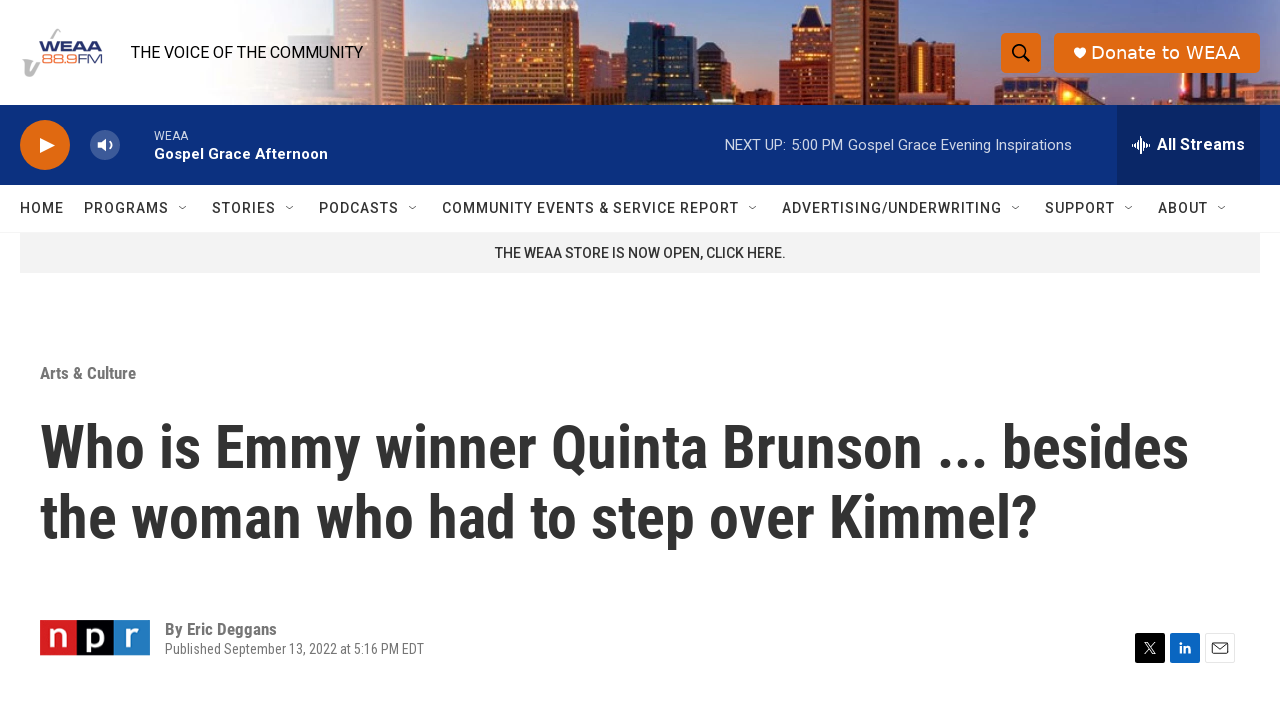

--- FILE ---
content_type: text/html;charset=UTF-8
request_url: https://www.weaa.org/2022-09-13/who-is-emmy-winner-quinta-brunson-besides-the-woman-who-had-to-step-over-kimmel
body_size: 34536
content:
<!DOCTYPE html>
<html class="ArtP " lang="en">
    <head>
    <meta charset="UTF-8">

    

    <style data-cssvarsponyfill="true">
        :root { --siteBgColorInverse: #121212; --primaryTextColorInverse: #ffffff; --secondaryTextColorInverse: #cccccc; --tertiaryTextColorInverse: #cccccc; --headerBgColorInverse: #000000; --headerBorderColorInverse: #858585; --headerTextColorInverse: #ffffff; --secC1_Inverse: #a2a2a2; --secC4_Inverse: #282828; --headerNavBarBgColorInverse: #121212; --headerMenuBgColorInverse: #ffffff; --headerMenuTextColorInverse: #6b2b85; --headerMenuTextColorHoverInverse: #6b2b85; --liveBlogTextColorInverse: #ffffff; --applyButtonColorInverse: #4485D5; --applyButtonTextColorInverse: #4485D5; --siteBgColor: #ffffff; --primaryTextColor: #333333; --secondaryTextColor: #666666; --secC1: #767676; --secC4: #f5f5f5; --secC5: #ffffff; --siteBgColor: #ffffff; --siteInverseBgColor: #000000; --linkColor: #1a7fc3; --linkHoverColor: #125c8e; --headerBgColor: #ffffff; --headerBgColorInverse: #000000; --headerBorderColor: #e6e6e6; --headerBorderColorInverse: #858585; --tertiaryTextColor: #1c1c1c; --headerTextColor: #000000; --buttonTextColor: #ffffff; --headerNavBarBgColor: #ffffff; --headerNavBarTextColor: #333333; --headerMenuBgColor: #ffffff; --headerMenuTextColor: #333333; --headerMenuTextColorHover: #68ac4d; --liveBlogTextColor: #282829; --applyButtonColor: #194173; --applyButtonTextColor: #2c4273; --primaryColor1: #0c3180; --primaryColor2: #e06911; --breakingColor: #ff6f00; --secC2: #cccccc; --secC3: #e6e6e6; --secC5: #ffffff; --linkColor: #1a7fc3; --linkHoverColor: #125c8e; --donateBGColor: #e06911; --headerIconColor: #ffffff; --hatButtonBgColor: #ffffff; --hatButtonBgHoverColor: #411c58; --hatButtonBorderColor: #411c58; --hatButtonBorderHoverColor: #ffffff; --hatButtoniconColor: #d62021; --hatButtonTextColor: #411c58; --hatButtonTextHoverColor: #ffffff; --footerTextColor: #ffffff; --footerTextBgColor: #ffffff; --footerPartnersBgColor: #000000; --listBorderColor: #030202; --gridBorderColor: #e6e6e6; --tagButtonBorderColor: #1a7fc3; --tagButtonTextColor: #1a7fc3; --breakingTextColor: #ffffff; --sectionTextColor: #ffffff; --contentWidth: 1240px; --primaryHeadlineFont: sans-serif; --secHlFont: sans-serif; --bodyFont: sans-serif; --colorWhite: #ffffff; --colorBlack: #000000;} .fonts-loaded { --primaryHeadlineFont: "Roboto Condensed"; --secHlFont: "Roboto Condensed"; --bodyFont: "Roboto"; --liveBlogBodyFont: "Roboto";}
    </style>

    

    <meta property="og:title" content="Who is Emmy winner Quinta Brunson ... besides the woman who had to step over Kimmel? ">

    <meta property="og:url" content="https://www.weaa.org/2022-09-13/who-is-emmy-winner-quinta-brunson-besides-the-woman-who-had-to-step-over-kimmel">

    <meta property="og:image" content="https://npr.brightspotcdn.com/dims4/default/476a1f5/2147483647/strip/true/crop/5382x2826+0+383/resize/1200x630!/quality/90/?url=https%3A%2F%2Fmedia.npr.org%2Fassets%2Fimg%2F2022%2F09%2F13%2Fbrunson-and-kimmel-at-emmys_custom-41c59c9d40024b3c45e63c24453431b962dddf55.jpg">

    
    <meta property="og:image:url" content="https://npr.brightspotcdn.com/dims4/default/476a1f5/2147483647/strip/true/crop/5382x2826+0+383/resize/1200x630!/quality/90/?url=https%3A%2F%2Fmedia.npr.org%2Fassets%2Fimg%2F2022%2F09%2F13%2Fbrunson-and-kimmel-at-emmys_custom-41c59c9d40024b3c45e63c24453431b962dddf55.jpg">
    
    <meta property="og:image:width" content="1200">
    <meta property="og:image:height" content="630">
    <meta property="og:image:type" content="image/jpeg">
    
    <meta property="og:image:alt" content="Quinta Brunson accepts the Emmy award for Outstanding Writing For A Comedy Series for &quot;Abbott Elementary&quot; while standing over Jimmy Kimmel.">
    

    <meta property="og:description" content="Brunson had already made history when she was nominated for three Emmys for Abbott Elementary">

    <meta property="og:site_name" content="WEAA">



    <meta property="og:type" content="article">

    <meta property="article:author" content="">

    <meta property="article:published_time" content="2022-09-13T21:16:27">

    <meta property="article:modified_time" content="2022-09-14T12:03:24.005">

    <meta property="article:section" content="Arts &amp; Culture">

    <meta property="article:tag" content="arts and culture">

    
    <meta name="twitter:card" content="summary_large_image"/>
    
    
    
    
    <meta name="twitter:description" content="Brunson had already made history when she was nominated for three Emmys for Abbott Elementary"/>
    
    
    <meta name="twitter:image" content="https://npr.brightspotcdn.com/dims4/default/e99b4c4/2147483647/strip/true/crop/5382x3027+0+282/resize/1200x675!/quality/90/?url=https%3A%2F%2Fmedia.npr.org%2Fassets%2Fimg%2F2022%2F09%2F13%2Fbrunson-and-kimmel-at-emmys_custom-41c59c9d40024b3c45e63c24453431b962dddf55.jpg"/>

    
    <meta name="twitter:image:alt" content="Quinta Brunson accepts the Emmy award for Outstanding Writing For A Comedy Series for &quot;Abbott Elementary&quot; while standing over Jimmy Kimmel."/>
    
    
    <meta name="twitter:site" content="@WEAA889"/>
    
    
    
    <meta name="twitter:title" content="Who is Emmy winner Quinta Brunson ... besides the woman who had to step over Kimmel? "/>
    
<meta name="disqus.shortname" content="npr-weaa">
<meta name="disqus.url" content="https://www.weaa.org/2022-09-13/who-is-emmy-winner-quinta-brunson-besides-the-woman-who-had-to-step-over-kimmel">
<meta name="disqus.title" content="Who is Emmy winner Quinta Brunson ... besides the woman who had to step over Kimmel?">
<meta name="disqus.identifier" content="00000183-38c0-de3d-ad9f-f8dfc4b60000">

    <link data-cssvarsponyfill="true" class="Webpack-css" rel="stylesheet" href="https://npr.brightspotcdn.com/resource/00000177-1bc0-debb-a57f-dfcf4a950000/styleguide/All.min.0db89f2a608a6b13cec2d9fc84f71c45.gz.css">

    

    <style>.FooterNavigation-items-item {
    display: inline-block
}</style>
<style>[class*='-articleBody'] > ul,
[class*='-articleBody'] > ul ul {
    list-style-type: disc;
}</style>


    <meta name="viewport" content="width=device-width, initial-scale=1, viewport-fit=cover"><title>Who is Emmy winner Quinta Brunson ... besides the woman who had to step over Kimmel?</title><meta name="description" content="Brunson had already made history when she was nominated for three Emmys for Abbott Elementary"><link rel="canonical" href="https://www.npr.org/2022/09/13/1122693042/emmy-awards-2022-quinta-brunson-abbott-elementary"><meta name="brightspot.contentId" content="00000183-38c0-de3d-ad9f-f8dfc4b60000">
    
    
    <meta name="brightspot-dataLayer" content="{
  &quot;author&quot; : &quot;Eric Deggans&quot;,
  &quot;bspStoryId&quot; : &quot;00000183-38c0-de3d-ad9f-f8dfc4b60000&quot;,
  &quot;category&quot; : &quot;Arts &amp; Culture&quot;,
  &quot;inlineAudio&quot; : 0,
  &quot;keywords&quot; : &quot;arts and culture&quot;,
  &quot;nprCmsSite&quot; : true,
  &quot;nprStoryId&quot; : &quot;1122693042&quot;,
  &quot;pageType&quot; : &quot;news-story&quot;,
  &quot;program&quot; : &quot;&quot;,
  &quot;publishedDate&quot; : &quot;2022-09-13T17:16:27Z&quot;,
  &quot;siteName&quot; : &quot;WEAA&quot;,
  &quot;station&quot; : &quot;WEAA&quot;,
  &quot;stationOrgId&quot; : &quot;1177&quot;,
  &quot;storyOrgId&quot; : &quot;s1&quot;,
  &quot;storyTheme&quot; : &quot;news-story&quot;,
  &quot;storyTitle&quot; : &quot;Who is Emmy winner Quinta Brunson ... besides the woman who had to step over Kimmel? &quot;,
  &quot;timezone&quot; : &quot;America/New_York&quot;,
  &quot;wordCount&quot; : 0,
  &quot;series&quot; : &quot;&quot;
}">
    <script id="brightspot-dataLayer">
        (function () {
            var dataValue = document.head.querySelector('meta[name="brightspot-dataLayer"]').content;
            if (dataValue) {
                window.brightspotDataLayer = JSON.parse(dataValue);
            }
        })();
    </script>

    <link rel="amphtml" href="https://www.weaa.org/2022-09-13/who-is-emmy-winner-quinta-brunson-besides-the-woman-who-had-to-step-over-kimmel?_amp=true">

    

    
    <script src="https://npr.brightspotcdn.com/resource/00000177-1bc0-debb-a57f-dfcf4a950000/styleguide/All.min.fd8f7fccc526453c829dde80fc7c2ef5.gz.js" async></script>
    

    <meta name="gtm-dataLayer" content="{
  &quot;gtmAuthor&quot; : &quot;Eric Deggans&quot;,
  &quot;gtmBspStoryId&quot; : &quot;00000183-38c0-de3d-ad9f-f8dfc4b60000&quot;,
  &quot;gtmCategory&quot; : &quot;Arts &amp; Culture&quot;,
  &quot;gtmInlineAudio&quot; : 0,
  &quot;gtmKeywords&quot; : &quot;arts and culture&quot;,
  &quot;gtmNprCmsSite&quot; : true,
  &quot;gtmNprStoryId&quot; : &quot;1122693042&quot;,
  &quot;gtmPageType&quot; : &quot;news-story&quot;,
  &quot;gtmProgram&quot; : &quot;&quot;,
  &quot;gtmPublishedDate&quot; : &quot;2022-09-13T17:16:27Z&quot;,
  &quot;gtmSiteName&quot; : &quot;WEAA&quot;,
  &quot;gtmStation&quot; : &quot;WEAA&quot;,
  &quot;gtmStationOrgId&quot; : &quot;1177&quot;,
  &quot;gtmStoryOrgId&quot; : &quot;s1&quot;,
  &quot;gtmStoryTheme&quot; : &quot;news-story&quot;,
  &quot;gtmStoryTitle&quot; : &quot;Who is Emmy winner Quinta Brunson ... besides the woman who had to step over Kimmel? &quot;,
  &quot;gtmTimezone&quot; : &quot;America/New_York&quot;,
  &quot;gtmWordCount&quot; : 0,
  &quot;gtmSeries&quot; : &quot;&quot;
}"><script>

    (function () {
        var dataValue = document.head.querySelector('meta[name="gtm-dataLayer"]').content;
        if (dataValue) {
            window.dataLayer = window.dataLayer || [];
            dataValue = JSON.parse(dataValue);
            dataValue['event'] = 'gtmFirstView';
            window.dataLayer.push(dataValue);
        }
    })();

    (function(w,d,s,l,i){w[l]=w[l]||[];w[l].push({'gtm.start':
            new Date().getTime(),event:'gtm.js'});var f=d.getElementsByTagName(s)[0],
        j=d.createElement(s),dl=l!='dataLayer'?'&l='+l:'';j.async=true;j.src=
        'https://www.googletagmanager.com/gtm.js?id='+i+dl;f.parentNode.insertBefore(j,f);
})(window,document,'script','dataLayer','GTM-N39QFDR');</script><script type="application/ld+json">{"@context":"http://schema.org","@type":"BreadcrumbList","itemListElement":[{"@context":"http://schema.org","@type":"ListItem","item":"https://www.weaa.org/arts-culture","name":"Arts & Culture","position":"1"}]}</script><script type="application/ld+json">{"@context":"http://schema.org","@type":"ListenAction","description":"Brunson had already made history when she was nominated for three Emmys for Abbott Elementary","name":"Who is Emmy winner Quinta Brunson ... besides the woman who had to step over Kimmel? "}</script><script async="async" src="https://securepubads.g.doubleclick.net/tag/js/gpt.js"></script>
<script type="text/javascript">
    // Google tag setup
    var googletag = googletag || {};
    googletag.cmd = googletag.cmd || [];

    googletag.cmd.push(function () {
        // @see https://developers.google.com/publisher-tag/reference#googletag.PubAdsService_enableLazyLoad
        googletag.pubads().enableLazyLoad({
            fetchMarginPercent: 100, // fetch and render ads within this % of viewport
            renderMarginPercent: 100,
            mobileScaling: 1  // Same on mobile.
        });

        googletag.pubads().enableSingleRequest()
        googletag.pubads().enableAsyncRendering()
        googletag.pubads().collapseEmptyDivs()
        googletag.pubads().disableInitialLoad()
        googletag.enableServices()
    })
</script>
<!-- no longer used, moved disqus script to be loaded by ps-disqus-comment-module.js to avoid errors --><script type="application/ld+json">{"@context":"http://schema.org","@type":"NewsArticle","author":[{"@context":"http://schema.org","@type":"Person","name":"Eric Deggans"}],"dateModified":"2022-09-14T08:03:24Z","datePublished":"2022-09-13T17:16:27Z","headline":"Who is Emmy winner Quinta Brunson ... besides the woman who had to step over Kimmel? ","image":{"@context":"http://schema.org","@type":"ImageObject","url":"https://media.npr.org/assets/img/2022/09/13/brunson-and-kimmel-at-emmys_custom-41c59c9d40024b3c45e63c24453431b962dddf55.jpg"},"mainEntityOfPage":{"@type":"NewsArticle","@id":"https://www.weaa.org/2022-09-13/who-is-emmy-winner-quinta-brunson-besides-the-woman-who-had-to-step-over-kimmel"},"publisher":{"@type":"Organization","name":"WEAA","logo":{"@context":"http://schema.org","@type":"ImageObject","url":"https://npr.brightspotcdn.com/dims4/default/7888108/2147483647/resize/x60/quality/90/?url=http%3A%2F%2Fnpr-brightspot.s3.amazonaws.com%2Flegacy%2Fsites%2Fweaa%2Ffiles%2F201506%2Flogo_fid.png"}}}</script><script>window.addEventListener('DOMContentLoaded', (event) => {
    window.nulldurationobserver = new MutationObserver(function (mutations) {
        document.querySelectorAll('.StreamPill-duration').forEach(pill => { 
      if (pill.innerText == "LISTENNULL") {
         pill.innerText = "LISTEN"
      } 
    });
      });

      window.nulldurationobserver.observe(document.body, {
        childList: true,
        subtree: true
      });
});
</script>


    <script>
        var head = document.getElementsByTagName('head')
        head = head[0]
        var link = document.createElement('link');
        link.setAttribute('href', 'https://fonts.googleapis.com/css?family=Roboto Condensed|Roboto|Roboto:400,500,700&display=swap');
        var relList = link.relList;

        if (relList && relList.supports('preload')) {
            link.setAttribute('as', 'style');
            link.setAttribute('rel', 'preload');
            link.setAttribute('onload', 'this.rel="stylesheet"');
            link.setAttribute('crossorigin', 'anonymous');
        } else {
            link.setAttribute('rel', 'stylesheet');
        }

        head.appendChild(link);
    </script>
</head>


    <body class="Page-body" data-content-width="1240px">
    <noscript>
    <iframe src="https://www.googletagmanager.com/ns.html?id=GTM-N39QFDR" height="0" width="0" style="display:none;visibility:hidden"></iframe>
</noscript>
        

    <!-- Putting icons here, so we don't have to include in a bunch of -body hbs's -->
<svg xmlns="http://www.w3.org/2000/svg" style="display:none" id="iconsMap1" class="iconsMap">
    <symbol id="play-icon" viewBox="0 0 115 115">
        <polygon points="0,0 115,57.5 0,115" fill="currentColor" />
    </symbol>
    <symbol id="grid" viewBox="0 0 32 32">
            <g>
                <path d="M6.4,5.7 C6.4,6.166669 6.166669,6.4 5.7,6.4 L0.7,6.4 C0.233331,6.4 0,6.166669 0,5.7 L0,0.7 C0,0.233331 0.233331,0 0.7,0 L5.7,0 C6.166669,0 6.4,0.233331 6.4,0.7 L6.4,5.7 Z M19.2,5.7 C19.2,6.166669 18.966669,6.4 18.5,6.4 L13.5,6.4 C13.033331,6.4 12.8,6.166669 12.8,5.7 L12.8,0.7 C12.8,0.233331 13.033331,0 13.5,0 L18.5,0 C18.966669,0 19.2,0.233331 19.2,0.7 L19.2,5.7 Z M32,5.7 C32,6.166669 31.766669,6.4 31.3,6.4 L26.3,6.4 C25.833331,6.4 25.6,6.166669 25.6,5.7 L25.6,0.7 C25.6,0.233331 25.833331,0 26.3,0 L31.3,0 C31.766669,0 32,0.233331 32,0.7 L32,5.7 Z M6.4,18.5 C6.4,18.966669 6.166669,19.2 5.7,19.2 L0.7,19.2 C0.233331,19.2 0,18.966669 0,18.5 L0,13.5 C0,13.033331 0.233331,12.8 0.7,12.8 L5.7,12.8 C6.166669,12.8 6.4,13.033331 6.4,13.5 L6.4,18.5 Z M19.2,18.5 C19.2,18.966669 18.966669,19.2 18.5,19.2 L13.5,19.2 C13.033331,19.2 12.8,18.966669 12.8,18.5 L12.8,13.5 C12.8,13.033331 13.033331,12.8 13.5,12.8 L18.5,12.8 C18.966669,12.8 19.2,13.033331 19.2,13.5 L19.2,18.5 Z M32,18.5 C32,18.966669 31.766669,19.2 31.3,19.2 L26.3,19.2 C25.833331,19.2 25.6,18.966669 25.6,18.5 L25.6,13.5 C25.6,13.033331 25.833331,12.8 26.3,12.8 L31.3,12.8 C31.766669,12.8 32,13.033331 32,13.5 L32,18.5 Z M6.4,31.3 C6.4,31.766669 6.166669,32 5.7,32 L0.7,32 C0.233331,32 0,31.766669 0,31.3 L0,26.3 C0,25.833331 0.233331,25.6 0.7,25.6 L5.7,25.6 C6.166669,25.6 6.4,25.833331 6.4,26.3 L6.4,31.3 Z M19.2,31.3 C19.2,31.766669 18.966669,32 18.5,32 L13.5,32 C13.033331,32 12.8,31.766669 12.8,31.3 L12.8,26.3 C12.8,25.833331 13.033331,25.6 13.5,25.6 L18.5,25.6 C18.966669,25.6 19.2,25.833331 19.2,26.3 L19.2,31.3 Z M32,31.3 C32,31.766669 31.766669,32 31.3,32 L26.3,32 C25.833331,32 25.6,31.766669 25.6,31.3 L25.6,26.3 C25.6,25.833331 25.833331,25.6 26.3,25.6 L31.3,25.6 C31.766669,25.6 32,25.833331 32,26.3 L32,31.3 Z" id=""></path>
            </g>
    </symbol>
    <symbol id="radio-stream" width="18" height="19" viewBox="0 0 18 19">
        <g fill="currentColor" fill-rule="nonzero">
            <path d="M.5 8c-.276 0-.5.253-.5.565v1.87c0 .312.224.565.5.565s.5-.253.5-.565v-1.87C1 8.253.776 8 .5 8zM2.5 8c-.276 0-.5.253-.5.565v1.87c0 .312.224.565.5.565s.5-.253.5-.565v-1.87C3 8.253 2.776 8 2.5 8zM3.5 7c-.276 0-.5.276-.5.617v3.766c0 .34.224.617.5.617s.5-.276.5-.617V7.617C4 7.277 3.776 7 3.5 7zM5.5 6c-.276 0-.5.275-.5.613v5.774c0 .338.224.613.5.613s.5-.275.5-.613V6.613C6 6.275 5.776 6 5.5 6zM6.5 4c-.276 0-.5.26-.5.58v8.84c0 .32.224.58.5.58s.5-.26.5-.58V4.58C7 4.26 6.776 4 6.5 4zM8.5 0c-.276 0-.5.273-.5.61v17.78c0 .337.224.61.5.61s.5-.273.5-.61V.61C9 .273 8.776 0 8.5 0zM9.5 2c-.276 0-.5.274-.5.612v14.776c0 .338.224.612.5.612s.5-.274.5-.612V2.612C10 2.274 9.776 2 9.5 2zM11.5 5c-.276 0-.5.276-.5.616v8.768c0 .34.224.616.5.616s.5-.276.5-.616V5.616c0-.34-.224-.616-.5-.616zM12.5 6c-.276 0-.5.262-.5.584v4.832c0 .322.224.584.5.584s.5-.262.5-.584V6.584c0-.322-.224-.584-.5-.584zM14.5 7c-.276 0-.5.29-.5.647v3.706c0 .357.224.647.5.647s.5-.29.5-.647V7.647C15 7.29 14.776 7 14.5 7zM15.5 8c-.276 0-.5.253-.5.565v1.87c0 .312.224.565.5.565s.5-.253.5-.565v-1.87c0-.312-.224-.565-.5-.565zM17.5 8c-.276 0-.5.253-.5.565v1.87c0 .312.224.565.5.565s.5-.253.5-.565v-1.87c0-.312-.224-.565-.5-.565z"/>
        </g>
    </symbol>
    <symbol id="icon-magnify" viewBox="0 0 31 31">
        <g>
            <path fill-rule="evenodd" d="M22.604 18.89l-.323.566 8.719 8.8L28.255 31l-8.719-8.8-.565.404c-2.152 1.346-4.386 2.018-6.7 2.018-3.39 0-6.284-1.21-8.679-3.632C1.197 18.568 0 15.66 0 12.27c0-3.39 1.197-6.283 3.592-8.678C5.987 1.197 8.88 0 12.271 0c3.39 0 6.283 1.197 8.678 3.592 2.395 2.395 3.593 5.288 3.593 8.679 0 2.368-.646 4.574-1.938 6.62zM19.162 5.77C17.322 3.925 15.089 3 12.46 3c-2.628 0-4.862.924-6.702 2.77C3.92 7.619 3 9.862 3 12.5c0 2.639.92 4.882 2.76 6.73C7.598 21.075 9.832 22 12.46 22c2.629 0 4.862-.924 6.702-2.77C21.054 17.33 22 15.085 22 12.5c0-2.586-.946-4.83-2.838-6.73z"/>
        </g>
    </symbol>
    <symbol id="burger-menu" viewBox="0 0 14 10">
        <g>
            <path fill-rule="evenodd" d="M0 5.5v-1h14v1H0zM0 1V0h14v1H0zm0 9V9h14v1H0z"></path>
        </g>
    </symbol>
    <symbol id="close-x" viewBox="0 0 14 14">
        <g>
            <path fill-rule="nonzero" d="M6.336 7L0 .664.664 0 7 6.336 13.336 0 14 .664 7.664 7 14 13.336l-.664.664L7 7.664.664 14 0 13.336 6.336 7z"></path>
        </g>
    </symbol>
    <symbol id="share-more-arrow" viewBox="0 0 512 512" style="enable-background:new 0 0 512 512;">
        <g>
            <g>
                <path d="M512,241.7L273.643,3.343v156.152c-71.41,3.744-138.015,33.337-188.958,84.28C30.075,298.384,0,370.991,0,448.222v60.436
                    l29.069-52.985c45.354-82.671,132.173-134.027,226.573-134.027c5.986,0,12.004,0.212,18.001,0.632v157.779L512,241.7z
                    M255.642,290.666c-84.543,0-163.661,36.792-217.939,98.885c26.634-114.177,129.256-199.483,251.429-199.483h15.489V78.131
                    l163.568,163.568L304.621,405.267V294.531l-13.585-1.683C279.347,291.401,267.439,290.666,255.642,290.666z"></path>
            </g>
        </g>
    </symbol>
    <symbol id="chevron" viewBox="0 0 100 100">
        <g>
            <path d="M22.4566257,37.2056786 L-21.4456527,71.9511488 C-22.9248661,72.9681457 -24.9073712,72.5311671 -25.8758148,70.9765924 L-26.9788683,69.2027424 C-27.9450684,67.6481676 -27.5292733,65.5646602 -26.0500598,64.5484493 L20.154796,28.2208967 C21.5532435,27.2597011 23.3600078,27.2597011 24.759951,28.2208967 L71.0500598,64.4659264 C72.5292733,65.4829232 72.9450684,67.5672166 71.9788683,69.1217913 L70.8750669,70.8956413 C69.9073712,72.4502161 67.9241183,72.8848368 66.4449048,71.8694118 L22.4566257,37.2056786 Z" id="Transparent-Chevron" transform="translate(22.500000, 50.000000) rotate(90.000000) translate(-22.500000, -50.000000) "></path>
        </g>
    </symbol>
</svg>

<svg xmlns="http://www.w3.org/2000/svg" style="display:none" id="iconsMap2" class="iconsMap">
    <symbol id="mono-icon-facebook" viewBox="0 0 10 19">
        <path fill-rule="evenodd" d="M2.707 18.25V10.2H0V7h2.707V4.469c0-1.336.375-2.373 1.125-3.112C4.582.62 5.578.25 6.82.25c1.008 0 1.828.047 2.461.14v2.848H7.594c-.633 0-1.067.14-1.301.422-.188.235-.281.61-.281 1.125V7H9l-.422 3.2H6.012v8.05H2.707z"></path>
    </symbol>
    <symbol id="mono-icon-instagram" viewBox="0 0 17 17">
        <g>
            <path fill-rule="evenodd" d="M8.281 4.207c.727 0 1.4.182 2.022.545a4.055 4.055 0 0 1 1.476 1.477c.364.62.545 1.294.545 2.021 0 .727-.181 1.4-.545 2.021a4.055 4.055 0 0 1-1.476 1.477 3.934 3.934 0 0 1-2.022.545c-.726 0-1.4-.182-2.021-.545a4.055 4.055 0 0 1-1.477-1.477 3.934 3.934 0 0 1-.545-2.021c0-.727.182-1.4.545-2.021A4.055 4.055 0 0 1 6.26 4.752a3.934 3.934 0 0 1 2.021-.545zm0 6.68a2.54 2.54 0 0 0 1.864-.774 2.54 2.54 0 0 0 .773-1.863 2.54 2.54 0 0 0-.773-1.863 2.54 2.54 0 0 0-1.864-.774 2.54 2.54 0 0 0-1.863.774 2.54 2.54 0 0 0-.773 1.863c0 .727.257 1.348.773 1.863a2.54 2.54 0 0 0 1.863.774zM13.45 4.03c-.023.258-.123.48-.299.668a.856.856 0 0 1-.65.281.913.913 0 0 1-.668-.28.913.913 0 0 1-.281-.669c0-.258.094-.48.281-.668a.913.913 0 0 1 .668-.28c.258 0 .48.093.668.28.187.188.281.41.281.668zm2.672.95c.023.656.035 1.746.035 3.269 0 1.523-.017 2.62-.053 3.287-.035.668-.134 1.248-.298 1.74a4.098 4.098 0 0 1-.967 1.53 4.098 4.098 0 0 1-1.53.966c-.492.164-1.072.264-1.74.3-.668.034-1.763.052-3.287.052-1.523 0-2.619-.018-3.287-.053-.668-.035-1.248-.146-1.74-.334a3.747 3.747 0 0 1-1.53-.931 4.098 4.098 0 0 1-.966-1.53c-.164-.492-.264-1.072-.299-1.74C.424 10.87.406 9.773.406 8.25S.424 5.63.46 4.963c.035-.668.135-1.248.299-1.74.21-.586.533-1.096.967-1.53A4.098 4.098 0 0 1 3.254.727c.492-.164 1.072-.264 1.74-.3C5.662.394 6.758.376 8.281.376c1.524 0 2.62.018 3.287.053.668.035 1.248.135 1.74.299a4.098 4.098 0 0 1 2.496 2.496c.165.492.27 1.078.317 1.757zm-1.687 7.91c.14-.399.234-1.032.28-1.899.024-.515.036-1.242.036-2.18V7.689c0-.961-.012-1.688-.035-2.18-.047-.89-.14-1.524-.281-1.899a2.537 2.537 0 0 0-1.512-1.511c-.375-.14-1.008-.235-1.899-.282a51.292 51.292 0 0 0-2.18-.035H7.72c-.938 0-1.664.012-2.18.035-.867.047-1.5.141-1.898.282a2.537 2.537 0 0 0-1.512 1.511c-.14.375-.234 1.008-.281 1.899a51.292 51.292 0 0 0-.036 2.18v1.125c0 .937.012 1.664.036 2.18.047.866.14 1.5.28 1.898.306.726.81 1.23 1.513 1.511.398.141 1.03.235 1.898.282.516.023 1.242.035 2.18.035h1.125c.96 0 1.687-.012 2.18-.035.89-.047 1.523-.141 1.898-.282.726-.304 1.23-.808 1.512-1.511z"></path>
        </g>
    </symbol>
    <symbol id="mono-icon-email" viewBox="0 0 512 512">
        <g>
            <path d="M67,148.7c11,5.8,163.8,89.1,169.5,92.1c5.7,3,11.5,4.4,20.5,4.4c9,0,14.8-1.4,20.5-4.4c5.7-3,158.5-86.3,169.5-92.1
                c4.1-2.1,11-5.9,12.5-10.2c2.6-7.6-0.2-10.5-11.3-10.5H257H65.8c-11.1,0-13.9,3-11.3,10.5C56,142.9,62.9,146.6,67,148.7z"></path>
            <path d="M455.7,153.2c-8.2,4.2-81.8,56.6-130.5,88.1l82.2,92.5c2,2,2.9,4.4,1.8,5.6c-1.2,1.1-3.8,0.5-5.9-1.4l-98.6-83.2
                c-14.9,9.6-25.4,16.2-27.2,17.2c-7.7,3.9-13.1,4.4-20.5,4.4c-7.4,0-12.8-0.5-20.5-4.4c-1.9-1-12.3-7.6-27.2-17.2l-98.6,83.2
                c-2,2-4.7,2.6-5.9,1.4c-1.2-1.1-0.3-3.6,1.7-5.6l82.1-92.5c-48.7-31.5-123.1-83.9-131.3-88.1c-8.8-4.5-9.3,0.8-9.3,4.9
                c0,4.1,0,205,0,205c0,9.3,13.7,20.9,23.5,20.9H257h185.5c9.8,0,21.5-11.7,21.5-20.9c0,0,0-201,0-205
                C464,153.9,464.6,148.7,455.7,153.2z"></path>
        </g>
    </symbol>
    <symbol id="default-image" width="24" height="24" viewBox="0 0 24 24" fill="none" stroke="currentColor" stroke-width="2" stroke-linecap="round" stroke-linejoin="round" class="feather feather-image">
        <rect x="3" y="3" width="18" height="18" rx="2" ry="2"></rect>
        <circle cx="8.5" cy="8.5" r="1.5"></circle>
        <polyline points="21 15 16 10 5 21"></polyline>
    </symbol>
    <symbol id="icon-email" width="18px" viewBox="0 0 20 14">
        <g id="Symbols" stroke="none" stroke-width="1" fill="none" fill-rule="evenodd" stroke-linecap="round" stroke-linejoin="round">
            <g id="social-button-bar" transform="translate(-125.000000, -8.000000)" stroke="#000000">
                <g id="Group-2" transform="translate(120.000000, 0.000000)">
                    <g id="envelope" transform="translate(6.000000, 9.000000)">
                        <path d="M17.5909091,10.6363636 C17.5909091,11.3138182 17.0410909,11.8636364 16.3636364,11.8636364 L1.63636364,11.8636364 C0.958909091,11.8636364 0.409090909,11.3138182 0.409090909,10.6363636 L0.409090909,1.63636364 C0.409090909,0.958090909 0.958909091,0.409090909 1.63636364,0.409090909 L16.3636364,0.409090909 C17.0410909,0.409090909 17.5909091,0.958090909 17.5909091,1.63636364 L17.5909091,10.6363636 L17.5909091,10.6363636 Z" id="Stroke-406"></path>
                        <polyline id="Stroke-407" points="17.1818182 0.818181818 9 7.36363636 0.818181818 0.818181818"></polyline>
                    </g>
                </g>
            </g>
        </g>
    </symbol>
    <symbol id="mono-icon-print" viewBox="0 0 12 12">
        <g fill-rule="evenodd">
            <path fill-rule="nonzero" d="M9 10V7H3v3H1a1 1 0 0 1-1-1V4a1 1 0 0 1 1-1h10a1 1 0 0 1 1 1v3.132A2.868 2.868 0 0 1 9.132 10H9zm.5-4.5a1 1 0 1 0 0-2 1 1 0 0 0 0 2zM3 0h6v2H3z"></path>
            <path d="M4 8h4v4H4z"></path>
        </g>
    </symbol>
    <symbol id="mono-icon-copylink" viewBox="0 0 12 12">
        <g fill-rule="evenodd">
            <path d="M10.199 2.378c.222.205.4.548.465.897.062.332.016.614-.132.774L8.627 6.106c-.187.203-.512.232-.75-.014a.498.498 0 0 0-.706.028.499.499 0 0 0 .026.706 1.509 1.509 0 0 0 2.165-.04l1.903-2.06c.37-.398.506-.98.382-1.636-.105-.557-.392-1.097-.77-1.445L9.968.8C9.591.452 9.03.208 8.467.145 7.803.072 7.233.252 6.864.653L4.958 2.709a1.509 1.509 0 0 0 .126 2.161.5.5 0 1 0 .68-.734c-.264-.218-.26-.545-.071-.747L7.597 1.33c.147-.16.425-.228.76-.19.353.038.71.188.931.394l.91.843.001.001zM1.8 9.623c-.222-.205-.4-.549-.465-.897-.062-.332-.016-.614.132-.774l1.905-2.057c.187-.203.512-.232.75.014a.498.498 0 0 0 .706-.028.499.499 0 0 0-.026-.706 1.508 1.508 0 0 0-2.165.04L.734 7.275c-.37.399-.506.98-.382 1.637.105.557.392 1.097.77 1.445l.91.843c.376.35.937.594 1.5.656.664.073 1.234-.106 1.603-.507L7.04 9.291a1.508 1.508 0 0 0-.126-2.16.5.5 0 0 0-.68.734c.264.218.26.545.071.747l-1.904 2.057c-.147.16-.425.228-.76.191-.353-.038-.71-.188-.931-.394l-.91-.843z"></path>
            <path d="M8.208 3.614a.5.5 0 0 0-.707.028L3.764 7.677a.5.5 0 0 0 .734.68L8.235 4.32a.5.5 0 0 0-.027-.707"></path>
        </g>
    </symbol>
    <symbol id="mono-icon-linkedin" viewBox="0 0 16 17">
        <g fill-rule="evenodd">
            <path d="M3.734 16.125H.464V5.613h3.27zM2.117 4.172c-.515 0-.96-.188-1.336-.563A1.825 1.825 0 0 1 .22 2.273c0-.515.187-.96.562-1.335.375-.375.82-.563 1.336-.563.516 0 .961.188 1.336.563.375.375.563.82.563 1.335 0 .516-.188.961-.563 1.336-.375.375-.82.563-1.336.563zM15.969 16.125h-3.27v-5.133c0-.844-.07-1.453-.21-1.828-.259-.633-.762-.95-1.512-.95s-1.278.282-1.582.845c-.235.421-.352 1.043-.352 1.863v5.203H5.809V5.613h3.128v1.442h.036c.234-.469.609-.856 1.125-1.16.562-.375 1.218-.563 1.968-.563 1.524 0 2.59.48 3.2 1.441.468.774.703 1.97.703 3.586v5.766z"></path>
        </g>
    </symbol>
    <symbol id="mono-icon-pinterest" viewBox="0 0 512 512">
        <g>
            <path d="M256,32C132.3,32,32,132.3,32,256c0,91.7,55.2,170.5,134.1,205.2c-0.6-15.6-0.1-34.4,3.9-51.4
                c4.3-18.2,28.8-122.1,28.8-122.1s-7.2-14.3-7.2-35.4c0-33.2,19.2-58,43.2-58c20.4,0,30.2,15.3,30.2,33.6
                c0,20.5-13.1,51.1-19.8,79.5c-5.6,23.8,11.9,43.1,35.4,43.1c42.4,0,71-54.5,71-119.1c0-49.1-33.1-85.8-93.2-85.8
                c-67.9,0-110.3,50.7-110.3,107.3c0,19.5,5.8,33.3,14.8,43.9c4.1,4.9,4.7,6.9,3.2,12.5c-1.1,4.1-3.5,14-4.6,18
                c-1.5,5.7-6.1,7.7-11.2,5.6c-31.3-12.8-45.9-47-45.9-85.6c0-63.6,53.7-139.9,160.1-139.9c85.5,0,141.8,61.9,141.8,128.3
                c0,87.9-48.9,153.5-120.9,153.5c-24.2,0-46.9-13.1-54.7-27.9c0,0-13,51.6-15.8,61.6c-4.7,17.3-14,34.5-22.5,48
                c20.1,5.9,41.4,9.2,63.5,9.2c123.7,0,224-100.3,224-224C480,132.3,379.7,32,256,32z"></path>
        </g>
    </symbol>
    <symbol id="mono-icon-tumblr" viewBox="0 0 512 512">
        <g>
            <path d="M321.2,396.3c-11.8,0-22.4-2.8-31.5-8.3c-6.9-4.1-11.5-9.6-14-16.4c-2.6-6.9-3.6-22.3-3.6-46.4V224h96v-64h-96V48h-61.9
                c-2.7,21.5-7.5,44.7-14.5,58.6c-7,13.9-14,25.8-25.6,35.7c-11.6,9.9-25.6,17.9-41.9,23.3V224h48v140.4c0,19,2,33.5,5.9,43.5
                c4,10,11.1,19.5,21.4,28.4c10.3,8.9,22.8,15.7,37.3,20.5c14.6,4.8,31.4,7.2,50.4,7.2c16.7,0,30.3-1.7,44.7-5.1
                c14.4-3.4,30.5-9.3,48.2-17.6v-65.6C363.2,389.4,342.3,396.3,321.2,396.3z"></path>
        </g>
    </symbol>
    <symbol id="mono-icon-twitter" viewBox="0 0 1200 1227">
        <g>
            <path d="M714.163 519.284L1160.89 0H1055.03L667.137 450.887L357.328 0H0L468.492 681.821L0 1226.37H105.866L515.491
            750.218L842.672 1226.37H1200L714.137 519.284H714.163ZM569.165 687.828L521.697 619.934L144.011 79.6944H306.615L611.412
            515.685L658.88 583.579L1055.08 1150.3H892.476L569.165 687.854V687.828Z" fill="white"></path>
        </g>
    </symbol>
    <symbol id="mono-icon-youtube" viewBox="0 0 512 512">
        <g>
            <path fill-rule="evenodd" d="M508.6,148.8c0-45-33.1-81.2-74-81.2C379.2,65,322.7,64,265,64c-3,0-6,0-9,0s-6,0-9,0c-57.6,0-114.2,1-169.6,3.6
                c-40.8,0-73.9,36.4-73.9,81.4C1,184.6-0.1,220.2,0,255.8C-0.1,291.4,1,327,3.4,362.7c0,45,33.1,81.5,73.9,81.5
                c58.2,2.7,117.9,3.9,178.6,3.8c60.8,0.2,120.3-1,178.6-3.8c40.9,0,74-36.5,74-81.5c2.4-35.7,3.5-71.3,3.4-107
                C512.1,220.1,511,184.5,508.6,148.8z M207,353.9V157.4l145,98.2L207,353.9z"></path>
        </g>
    </symbol>
    <symbol id="mono-icon-flipboard" viewBox="0 0 500 500">
        <g>
            <path d="M0,0V500H500V0ZM400,200H300V300H200V400H100V100H400Z"></path>
        </g>
    </symbol>
    <symbol id="mono-icon-bluesky" viewBox="0 0 568 501">
        <g>
            <path d="M123.121 33.6637C188.241 82.5526 258.281 181.681 284 234.873C309.719 181.681 379.759 82.5526 444.879
            33.6637C491.866 -1.61183 568 -28.9064 568 57.9464C568 75.2916 558.055 203.659 552.222 224.501C531.947 296.954
            458.067 315.434 392.347 304.249C507.222 323.8 536.444 388.56 473.333 453.32C353.473 576.312 301.061 422.461
            287.631 383.039C285.169 375.812 284.017 372.431 284 375.306C283.983 372.431 282.831 375.812 280.369 383.039C266.939
            422.461 214.527 576.312 94.6667 453.32C31.5556 388.56 60.7778 323.8 175.653 304.249C109.933 315.434 36.0535
            296.954 15.7778 224.501C9.94525 203.659 0 75.2916 0 57.9464C0 -28.9064 76.1345 -1.61183 123.121 33.6637Z"
            fill="white">
            </path>
        </g>
    </symbol>
    <symbol id="mono-icon-threads" viewBox="0 0 192 192">
        <g>
            <path d="M141.537 88.9883C140.71 88.5919 139.87 88.2104 139.019 87.8451C137.537 60.5382 122.616 44.905 97.5619 44.745C97.4484 44.7443 97.3355 44.7443 97.222 44.7443C82.2364 44.7443 69.7731 51.1409 62.102 62.7807L75.881 72.2328C81.6116 63.5383 90.6052 61.6848 97.2286 61.6848C97.3051 61.6848 97.3819 61.6848 97.4576 61.6855C105.707 61.7381 111.932 64.1366 115.961 68.814C118.893 72.2193 120.854 76.925 121.825 82.8638C114.511 81.6207 106.601 81.2385 98.145 81.7233C74.3247 83.0954 59.0111 96.9879 60.0396 116.292C60.5615 126.084 65.4397 134.508 73.775 140.011C80.8224 144.663 89.899 146.938 99.3323 146.423C111.79 145.74 121.563 140.987 128.381 132.296C133.559 125.696 136.834 117.143 138.28 106.366C144.217 109.949 148.617 114.664 151.047 120.332C155.179 129.967 155.42 145.8 142.501 158.708C131.182 170.016 117.576 174.908 97.0135 175.059C74.2042 174.89 56.9538 167.575 45.7381 153.317C35.2355 139.966 29.8077 120.682 29.6052 96C29.8077 71.3178 35.2355 52.0336 45.7381 38.6827C56.9538 24.4249 74.2039 17.11 97.0132 16.9405C119.988 17.1113 137.539 24.4614 149.184 38.788C154.894 45.8136 159.199 54.6488 162.037 64.9503L178.184 60.6422C174.744 47.9622 169.331 37.0357 161.965 27.974C147.036 9.60668 125.202 0.195148 97.0695 0H96.9569C68.8816 0.19447 47.2921 9.6418 32.7883 28.0793C19.8819 44.4864 13.2244 67.3157 13.0007 95.9325L13 96L13.0007 96.0675C13.2244 124.684 19.8819 147.514 32.7883 163.921C47.2921 182.358 68.8816 191.806 96.9569 192H97.0695C122.03 191.827 139.624 185.292 154.118 170.811C173.081 151.866 172.51 128.119 166.26 113.541C161.776 103.087 153.227 94.5962 141.537 88.9883ZM98.4405 129.507C88.0005 130.095 77.1544 125.409 76.6196 115.372C76.2232 107.93 81.9158 99.626 99.0812 98.6368C101.047 98.5234 102.976 98.468 104.871 98.468C111.106 98.468 116.939 99.0737 122.242 100.233C120.264 124.935 108.662 128.946 98.4405 129.507Z" fill="white"></path>
        </g>
    </symbol>
 </svg>

<svg xmlns="http://www.w3.org/2000/svg" style="display:none" id="iconsMap3" class="iconsMap">
    <symbol id="volume-mute" x="0px" y="0px" viewBox="0 0 24 24" style="enable-background:new 0 0 24 24;">
        <polygon fill="currentColor" points="11,5 6,9 2,9 2,15 6,15 11,19 "/>
        <line style="fill:none;stroke:currentColor;stroke-width:2;stroke-linecap:round;stroke-linejoin:round;" x1="23" y1="9" x2="17" y2="15"/>
        <line style="fill:none;stroke:currentColor;stroke-width:2;stroke-linecap:round;stroke-linejoin:round;" x1="17" y1="9" x2="23" y2="15"/>
    </symbol>
    <symbol id="volume-low" x="0px" y="0px" viewBox="0 0 24 24" style="enable-background:new 0 0 24 24;" xml:space="preserve">
        <polygon fill="currentColor" points="11,5 6,9 2,9 2,15 6,15 11,19 "/>
    </symbol>
    <symbol id="volume-mid" x="0px" y="0px" viewBox="0 0 24 24" style="enable-background:new 0 0 24 24;">
        <polygon fill="currentColor" points="11,5 6,9 2,9 2,15 6,15 11,19 "/>
        <path style="fill:none;stroke:currentColor;stroke-width:2;stroke-linecap:round;stroke-linejoin:round;" d="M15.5,8.5c2,2,2,5.1,0,7.1"/>
    </symbol>
    <symbol id="volume-high" x="0px" y="0px" viewBox="0 0 24 24" style="enable-background:new 0 0 24 24;">
        <polygon fill="currentColor" points="11,5 6,9 2,9 2,15 6,15 11,19 "/>
        <path style="fill:none;stroke:currentColor;stroke-width:2;stroke-linecap:round;stroke-linejoin:round;" d="M19.1,4.9c3.9,3.9,3.9,10.2,0,14.1 M15.5,8.5c2,2,2,5.1,0,7.1"/>
    </symbol>
    <symbol id="pause-icon" viewBox="0 0 12 16">
        <rect x="0" y="0" width="4" height="16" fill="currentColor"></rect>
        <rect x="8" y="0" width="4" height="16" fill="currentColor"></rect>
    </symbol>
    <symbol id="heart" viewBox="0 0 24 24">
        <g>
            <path d="M12 4.435c-1.989-5.399-12-4.597-12 3.568 0 4.068 3.06 9.481 12 14.997 8.94-5.516 12-10.929 12-14.997 0-8.118-10-8.999-12-3.568z"/>
        </g>
    </symbol>
    <symbol id="icon-location" width="24" height="24" viewBox="0 0 24 24" fill="currentColor" stroke="currentColor" stroke-width="2" stroke-linecap="round" stroke-linejoin="round" class="feather feather-map-pin">
        <path d="M21 10c0 7-9 13-9 13s-9-6-9-13a9 9 0 0 1 18 0z" fill="currentColor" fill-opacity="1"></path>
        <circle cx="12" cy="10" r="5" fill="#ffffff"></circle>
    </symbol>
    <symbol id="icon-ticket" width="23px" height="15px" viewBox="0 0 23 15">
        <g stroke="none" stroke-width="1" fill="none" fill-rule="evenodd">
            <g transform="translate(-625.000000, -1024.000000)">
                <g transform="translate(625.000000, 1024.000000)">
                    <path d="M0,12.057377 L0,3.94262296 C0.322189879,4.12588308 0.696256938,4.23076923 1.0952381,4.23076923 C2.30500469,4.23076923 3.28571429,3.26645946 3.28571429,2.07692308 C3.28571429,1.68461385 3.17904435,1.31680209 2.99266757,1 L20.0073324,1 C19.8209556,1.31680209 19.7142857,1.68461385 19.7142857,2.07692308 C19.7142857,3.26645946 20.6949953,4.23076923 21.9047619,4.23076923 C22.3037431,4.23076923 22.6778101,4.12588308 23,3.94262296 L23,12.057377 C22.6778101,11.8741169 22.3037431,11.7692308 21.9047619,11.7692308 C20.6949953,11.7692308 19.7142857,12.7335405 19.7142857,13.9230769 C19.7142857,14.3153862 19.8209556,14.6831979 20.0073324,15 L2.99266757,15 C3.17904435,14.6831979 3.28571429,14.3153862 3.28571429,13.9230769 C3.28571429,12.7335405 2.30500469,11.7692308 1.0952381,11.7692308 C0.696256938,11.7692308 0.322189879,11.8741169 -2.13162821e-14,12.057377 Z" fill="currentColor"></path>
                    <path d="M14.5,0.533333333 L14.5,15.4666667" stroke="#FFFFFF" stroke-linecap="square" stroke-dasharray="2"></path>
                </g>
            </g>
        </g>
    </symbol>
    <symbol id="icon-refresh" width="24" height="24" viewBox="0 0 24 24" fill="none" stroke="currentColor" stroke-width="2" stroke-linecap="round" stroke-linejoin="round" class="feather feather-refresh-cw">
        <polyline points="23 4 23 10 17 10"></polyline>
        <polyline points="1 20 1 14 7 14"></polyline>
        <path d="M3.51 9a9 9 0 0 1 14.85-3.36L23 10M1 14l4.64 4.36A9 9 0 0 0 20.49 15"></path>
    </symbol>

    <symbol>
    <g id="mono-icon-link-post" stroke="none" stroke-width="1" fill="none" fill-rule="evenodd">
        <g transform="translate(-313.000000, -10148.000000)" fill="#000000" fill-rule="nonzero">
            <g transform="translate(306.000000, 10142.000000)">
                <path d="M14.0614027,11.2506973 L14.3070318,11.2618997 C15.6181751,11.3582102 16.8219637,12.0327684 17.6059678,13.1077805 C17.8500396,13.4424472 17.7765978,13.9116075 17.441931,14.1556793 C17.1072643,14.3997511 16.638104,14.3263093 16.3940322,13.9916425 C15.8684436,13.270965 15.0667922,12.8217495 14.1971448,12.7578692 C13.3952042,12.6989624 12.605753,12.9728728 12.0021966,13.5148801 L11.8552806,13.6559298 L9.60365896,15.9651545 C8.45118119,17.1890154 8.4677248,19.1416686 9.64054436,20.3445766 C10.7566428,21.4893084 12.5263723,21.5504727 13.7041492,20.5254372 L13.8481981,20.3916503 L15.1367586,19.070032 C15.4259192,18.7734531 15.9007548,18.7674393 16.1973338,19.0565998 C16.466951,19.3194731 16.4964317,19.7357968 16.282313,20.0321436 L16.2107659,20.117175 L14.9130245,21.4480474 C13.1386707,23.205741 10.3106091,23.1805355 8.5665371,21.3917196 C6.88861294,19.6707486 6.81173139,16.9294487 8.36035888,15.1065701 L8.5206409,14.9274155 L10.7811785,12.6088842 C11.6500838,11.7173642 12.8355419,11.2288664 14.0614027,11.2506973 Z M22.4334629,7.60828039 C24.1113871,9.32925141 24.1882686,12.0705513 22.6396411,13.8934299 L22.4793591,14.0725845 L20.2188215,16.3911158 C19.2919892,17.3420705 18.0049901,17.8344754 16.6929682,17.7381003 C15.3818249,17.6417898 14.1780363,16.9672316 13.3940322,15.8922195 C13.1499604,15.5575528 13.2234022,15.0883925 13.558069,14.8443207 C13.8927357,14.6002489 14.361896,14.6736907 14.6059678,15.0083575 C15.1315564,15.729035 15.9332078,16.1782505 16.8028552,16.2421308 C17.6047958,16.3010376 18.394247,16.0271272 18.9978034,15.4851199 L19.1447194,15.3440702 L21.396341,13.0348455 C22.5488188,11.8109846 22.5322752,9.85833141 21.3594556,8.65542337 C20.2433572,7.51069163 18.4736277,7.44952726 17.2944986,8.47594561 L17.1502735,8.60991269 L15.8541776,9.93153101 C15.5641538,10.2272658 15.0893026,10.2318956 14.7935678,9.94187181 C14.524718,9.67821384 14.4964508,9.26180596 14.7114324,8.96608447 L14.783227,8.88126205 L16.0869755,7.55195256 C17.8613293,5.79425896 20.6893909,5.81946452 22.4334629,7.60828039 Z" id="Icon-Link"></path>
            </g>
        </g>
    </g>
    </symbol>
    <symbol id="icon-passport-badge" viewBox="0 0 80 80">
        <g fill="none" fill-rule="evenodd">
            <path fill="#5680FF" d="M0 0L80 0 0 80z" transform="translate(-464.000000, -281.000000) translate(100.000000, 180.000000) translate(364.000000, 101.000000)"/>
            <g fill="#FFF" fill-rule="nonzero">
                <path d="M17.067 31.676l-3.488-11.143-11.144-3.488 11.144-3.488 3.488-11.144 3.488 11.166 11.143 3.488-11.143 3.466-3.488 11.143zm4.935-19.567l1.207.373 2.896-4.475-4.497 2.895.394 1.207zm-9.871 0l.373-1.207-4.497-2.895 2.895 4.475 1.229-.373zm9.871 9.893l-.373 1.207 4.497 2.896-2.895-4.497-1.229.394zm-9.871 0l-1.207-.373-2.895 4.497 4.475-2.895-.373-1.229zm22.002-4.935c0 9.41-7.634 17.066-17.066 17.066C7.656 34.133 0 26.5 0 17.067 0 7.634 7.634 0 17.067 0c9.41 0 17.066 7.634 17.066 17.067zm-2.435 0c0-8.073-6.559-14.632-14.631-14.632-8.073 0-14.632 6.559-14.632 14.632 0 8.072 6.559 14.631 14.632 14.631 8.072-.022 14.631-6.58 14.631-14.631z" transform="translate(-464.000000, -281.000000) translate(100.000000, 180.000000) translate(364.000000, 101.000000) translate(6.400000, 6.400000)"/>
            </g>
        </g>
    </symbol>
    <symbol id="icon-passport-badge-circle" viewBox="0 0 45 45">
        <g fill="none" fill-rule="evenodd">
            <circle cx="23.5" cy="23" r="20.5" fill="#5680FF"/>
            <g fill="#FFF" fill-rule="nonzero">
                <path d="M17.067 31.676l-3.488-11.143-11.144-3.488 11.144-3.488 3.488-11.144 3.488 11.166 11.143 3.488-11.143 3.466-3.488 11.143zm4.935-19.567l1.207.373 2.896-4.475-4.497 2.895.394 1.207zm-9.871 0l.373-1.207-4.497-2.895 2.895 4.475 1.229-.373zm9.871 9.893l-.373 1.207 4.497 2.896-2.895-4.497-1.229.394zm-9.871 0l-1.207-.373-2.895 4.497 4.475-2.895-.373-1.229zm22.002-4.935c0 9.41-7.634 17.066-17.066 17.066C7.656 34.133 0 26.5 0 17.067 0 7.634 7.634 0 17.067 0c9.41 0 17.066 7.634 17.066 17.067zm-2.435 0c0-8.073-6.559-14.632-14.631-14.632-8.073 0-14.632 6.559-14.632 14.632 0 8.072 6.559 14.631 14.632 14.631 8.072-.022 14.631-6.58 14.631-14.631z" transform="translate(-464.000000, -281.000000) translate(100.000000, 180.000000) translate(364.000000, 101.000000) translate(6.400000, 6.400000)"/>
            </g>
        </g>
    </symbol>
    <symbol id="icon-pbs-charlotte-passport-navy" viewBox="0 0 401 42">
        <g fill="none" fill-rule="evenodd">
            <g transform="translate(-91.000000, -1361.000000) translate(89.000000, 1275.000000) translate(2.828125, 86.600000) translate(217.623043, -0.000000)">
                <circle cx="20.435" cy="20.435" r="20.435" fill="#5680FF"/>
                <path fill="#FFF" fill-rule="nonzero" d="M20.435 36.115l-3.743-11.96-11.96-3.743 11.96-3.744 3.743-11.96 3.744 11.984 11.96 3.743-11.96 3.72-3.744 11.96zm5.297-21l1.295.4 3.108-4.803-4.826 3.108.423 1.295zm-10.594 0l.4-1.295-4.826-3.108 3.108 4.803 1.318-.4zm10.594 10.617l-.4 1.295 4.826 3.108-3.107-4.826-1.319.423zm-10.594 0l-1.295-.4-3.107 4.826 4.802-3.107-.4-1.319zm23.614-5.297c0 10.1-8.193 18.317-18.317 18.317-10.1 0-18.316-8.193-18.316-18.317 0-10.123 8.193-18.316 18.316-18.316 10.1 0 18.317 8.193 18.317 18.316zm-2.614 0c0-8.664-7.039-15.703-15.703-15.703S4.732 11.772 4.732 20.435c0 8.664 7.04 15.703 15.703 15.703 8.664-.023 15.703-7.063 15.703-15.703z"/>
            </g>
            <path fill="currentColor" fill-rule="nonzero" d="M4.898 31.675v-8.216h2.1c2.866 0 5.075-.658 6.628-1.975 1.554-1.316 2.33-3.217 2.33-5.703 0-2.39-.729-4.19-2.187-5.395-1.46-1.206-3.59-1.81-6.391-1.81H0v23.099h4.898zm1.611-12.229H4.898V12.59h2.227c1.338 0 2.32.274 2.947.821.626.548.94 1.396.94 2.544 0 1.137-.374 2.004-1.122 2.599-.748.595-1.875.892-3.38.892zm22.024 12.229c2.612 0 4.68-.59 6.201-1.77 1.522-1.18 2.283-2.823 2.283-4.93 0-1.484-.324-2.674-.971-3.57-.648-.895-1.704-1.506-3.168-1.832v-.158c1.074-.18 1.935-.711 2.583-1.596.648-.885.972-2.017.972-3.397 0-2.032-.74-3.515-2.22-4.447-1.48-.932-3.858-1.398-7.133-1.398H19.89v23.098h8.642zm-.9-13.95h-2.844V12.59h2.575c1.401 0 2.425.192 3.073.576.648.385.972 1.02.972 1.904 0 .948-.298 1.627-.893 2.038-.595.41-1.556.616-2.883.616zm.347 9.905H24.79v-6.02h3.033c2.739 0 4.108.96 4.108 2.876 0 1.064-.321 1.854-.964 2.37-.642.516-1.638.774-2.986.774zm18.343 4.36c2.676 0 4.764-.6 6.265-1.8 1.5-1.201 2.251-2.844 2.251-4.93 0-1.506-.4-2.778-1.2-3.815-.801-1.038-2.281-2.072-4.44-3.105-1.633-.779-2.668-1.319-3.105-1.619-.437-.3-.755-.61-.955-.932-.2-.321-.3-.698-.3-1.13 0-.695.247-1.258.742-1.69.495-.432 1.206-.648 2.133-.648.78 0 1.572.1 2.377.3.806.2 1.825.553 3.058 1.059l1.58-3.808c-1.19-.516-2.33-.916-3.421-1.2-1.09-.285-2.236-.427-3.436-.427-2.444 0-4.358.585-5.743 1.754-1.385 1.169-2.078 2.775-2.078 4.818 0 1.085.211 2.033.632 2.844.422.811.985 1.522 1.69 2.133.706.61 1.765 1.248 3.176 1.912 1.506.716 2.504 1.237 2.994 1.564.49.326.861.666 1.114 1.019.253.353.38.755.38 1.208 0 .811-.288 1.422-.862 1.833-.574.41-1.398.616-2.472.616-.896 0-1.883-.142-2.963-.426-1.08-.285-2.398-.775-3.957-1.47v4.55c1.896.927 4.076 1.39 6.54 1.39zm29.609 0c2.338 0 4.455-.394 6.351-1.184v-4.108c-2.307.811-4.27 1.216-5.893 1.216-3.865 0-5.798-2.575-5.798-7.725 0-2.475.506-4.405 1.517-5.79 1.01-1.385 2.438-2.078 4.281-2.078.843 0 1.701.153 2.575.458.874.306 1.743.664 2.607 1.075l1.58-3.982c-2.265-1.084-4.519-1.627-6.762-1.627-2.201 0-4.12.482-5.759 1.446-1.637.963-2.893 2.348-3.768 4.155-.874 1.806-1.31 3.91-1.31 6.311 0 3.813.89 6.738 2.67 8.777 1.78 2.038 4.35 3.057 7.709 3.057zm15.278-.315v-8.31c0-2.054.3-3.54.9-4.456.601-.916 1.575-1.374 2.923-1.374 1.896 0 2.844 1.274 2.844 3.823v10.317h4.819V20.157c0-2.085-.537-3.686-1.612-4.802-1.074-1.117-2.649-1.675-4.724-1.675-2.338 0-4.044.864-5.118 2.59h-.253l.11-1.421c.074-1.443.111-2.36.111-2.749V7.092h-4.819v24.583h4.82zm20.318.316c1.38 0 2.499-.198 3.357-.593.859-.395 1.693-1.103 2.504-2.125h.127l.932 2.402h3.365v-11.77c0-2.107-.632-3.676-1.896-4.708-1.264-1.033-3.08-1.549-5.45-1.549-2.476 0-4.73.532-6.762 1.596l1.595 3.254c1.907-.853 3.566-1.28 4.977-1.28 1.833 0 2.749.896 2.749 2.687v.774l-3.065.094c-2.644.095-4.621.588-5.932 1.478-1.312.89-1.967 2.272-1.967 4.147 0 1.79.487 3.17 1.461 4.14.974.968 2.31 1.453 4.005 1.453zm1.817-3.524c-1.559 0-2.338-.679-2.338-2.038 0-.948.342-1.653 1.027-2.117.684-.463 1.727-.716 3.128-.758l1.864-.063v1.453c0 1.064-.334 1.917-1.003 2.56-.669.642-1.562.963-2.678.963zm17.822 3.208v-8.99c0-1.422.429-2.528 1.287-3.318.859-.79 2.057-1.185 3.594-1.185.559 0 1.033.053 1.422.158l.364-4.518c-.432-.095-.975-.142-1.628-.142-1.095 0-2.109.303-3.04.908-.933.606-1.673 1.404-2.22 2.394h-.237l-.711-2.97h-3.65v17.663h4.819zm14.267 0V7.092h-4.819v24.583h4.819zm12.07.316c2.708 0 4.82-.811 6.336-2.433 1.517-1.622 2.275-3.871 2.275-6.746 0-1.854-.347-3.47-1.043-4.85-.695-1.38-1.69-2.439-2.986-3.176-1.295-.738-2.79-1.106-4.486-1.106-2.728 0-4.845.8-6.351 2.401-1.507 1.601-2.26 3.845-2.26 6.73 0 1.854.348 3.476 1.043 4.867.695 1.39 1.69 2.456 2.986 3.199 1.295.742 2.791 1.114 4.487 1.114zm.064-3.871c-1.295 0-2.23-.448-2.804-1.343-.574-.895-.861-2.217-.861-3.965 0-1.76.284-3.073.853-3.942.569-.87 1.495-1.304 2.78-1.304 1.296 0 2.228.437 2.797 1.312.569.874.853 2.185.853 3.934 0 1.758-.282 3.083-.845 3.973-.564.89-1.488 1.335-2.773 1.335zm18.154 3.87c1.748 0 3.222-.268 4.423-.805v-3.586c-1.18.368-2.19.552-3.033.552-.632 0-1.14-.163-1.525-.49-.384-.326-.576-.831-.576-1.516V17.63h4.945v-3.618h-4.945v-3.76h-3.081l-1.39 3.728-2.655 1.611v2.039h2.307v8.515c0 1.949.44 3.41 1.32 4.384.879.974 2.282 1.462 4.21 1.462zm13.619 0c1.748 0 3.223-.268 4.423-.805v-3.586c-1.18.368-2.19.552-3.033.552-.632 0-1.14-.163-1.524-.49-.385-.326-.577-.831-.577-1.516V17.63h4.945v-3.618h-4.945v-3.76h-3.08l-1.391 3.728-2.654 1.611v2.039h2.306v8.515c0 1.949.44 3.41 1.32 4.384.879.974 2.282 1.462 4.21 1.462zm15.562 0c1.38 0 2.55-.102 3.508-.308.958-.205 1.859-.518 2.701-.94v-3.728c-1.032.484-2.022.837-2.97 1.058-.948.222-1.954.332-3.017.332-1.37 0-2.433-.384-3.192-1.153-.758-.769-1.164-1.838-1.216-3.207h11.39v-2.338c0-2.507-.695-4.471-2.085-5.893-1.39-1.422-3.333-2.133-5.83-2.133-2.612 0-4.658.808-6.137 2.425-1.48 1.617-2.22 3.905-2.22 6.864 0 2.876.8 5.098 2.401 6.668 1.601 1.569 3.824 2.354 6.667 2.354zm2.686-11.153h-6.762c.085-1.19.416-2.11.996-2.757.579-.648 1.38-.972 2.401-.972 1.022 0 1.833.324 2.433.972.6.648.911 1.566.932 2.757zM270.555 31.675v-8.216h2.102c2.864 0 5.074-.658 6.627-1.975 1.554-1.316 2.33-3.217 2.33-5.703 0-2.39-.729-4.19-2.188-5.395-1.458-1.206-3.589-1.81-6.39-1.81h-7.378v23.099h4.897zm1.612-12.229h-1.612V12.59h2.228c1.338 0 2.32.274 2.946.821.627.548.94 1.396.94 2.544 0 1.137-.373 2.004-1.121 2.599-.748.595-1.875.892-3.381.892zm17.3 12.545c1.38 0 2.5-.198 3.357-.593.859-.395 1.694-1.103 2.505-2.125h.126l.932 2.402h3.365v-11.77c0-2.107-.632-3.676-1.896-4.708-1.264-1.033-3.08-1.549-5.45-1.549-2.475 0-4.73.532-6.762 1.596l1.596 3.254c1.906-.853 3.565-1.28 4.976-1.28 1.833 0 2.75.896 2.75 2.687v.774l-3.066.094c-2.643.095-4.62.588-5.932 1.478-1.311.89-1.967 2.272-1.967 4.147 0 1.79.487 3.17 1.461 4.14.975.968 2.31 1.453 4.005 1.453zm1.817-3.524c-1.559 0-2.338-.679-2.338-2.038 0-.948.342-1.653 1.027-2.117.684-.463 1.727-.716 3.128-.758l1.864-.063v1.453c0 1.064-.334 1.917-1.003 2.56-.669.642-1.561.963-2.678.963zm17.79 3.524c2.507 0 4.39-.474 5.648-1.422 1.259-.948 1.888-2.328 1.888-4.14 0-.874-.152-1.627-.458-2.259-.305-.632-.78-1.19-1.422-1.674-.642-.485-1.653-1.006-3.033-1.565-1.548-.621-2.552-1.09-3.01-1.406-.458-.316-.687-.69-.687-1.121 0-.77.71-1.154 2.133-1.154.8 0 1.585.121 2.354.364.769.242 1.595.553 2.48.932l1.454-3.476c-2.012-.927-4.082-1.39-6.21-1.39-2.232 0-3.957.429-5.173 1.287-1.217.859-1.825 2.073-1.825 3.642 0 .916.145 1.688.434 2.315.29.626.753 1.182 1.39 1.666.638.485 1.636 1.011 2.995 1.58.947.4 1.706.75 2.275 1.05.568.301.969.57 1.2.807.232.237.348.545.348.924 0 1.01-.874 1.516-2.623 1.516-.853 0-1.84-.142-2.962-.426-1.122-.284-2.13-.637-3.025-1.059v3.982c.79.337 1.637.592 2.543.766.906.174 2.001.26 3.286.26zm15.658 0c2.506 0 4.389-.474 5.648-1.422 1.258-.948 1.888-2.328 1.888-4.14 0-.874-.153-1.627-.459-2.259-.305-.632-.779-1.19-1.421-1.674-.643-.485-1.654-1.006-3.034-1.565-1.548-.621-2.551-1.09-3.01-1.406-.458-.316-.687-.69-.687-1.121 0-.77.711-1.154 2.133-1.154.8 0 1.585.121 2.354.364.769.242 1.596.553 2.48.932l1.454-3.476c-2.012-.927-4.081-1.39-6.209-1.39-2.233 0-3.957.429-5.174 1.287-1.216.859-1.825 2.073-1.825 3.642 0 .916.145 1.688.435 2.315.29.626.753 1.182 1.39 1.666.637.485 1.635 1.011 2.994 1.58.948.4 1.706.75 2.275 1.05.569.301.969.57 1.2.807.232.237.348.545.348.924 0 1.01-.874 1.516-2.622 1.516-.854 0-1.84-.142-2.963-.426-1.121-.284-2.13-.637-3.025-1.059v3.982c.79.337 1.638.592 2.543.766.906.174 2.002.26 3.287.26zm15.689 7.457V32.29c0-.232-.085-1.085-.253-2.56h.253c1.18 1.506 2.806 2.26 4.881 2.26 1.38 0 2.58-.364 3.602-1.09 1.022-.727 1.81-1.786 2.362-3.176.553-1.39.83-3.028.83-4.913 0-2.865-.59-5.103-1.77-6.715-1.18-1.611-2.812-2.417-4.897-2.417-2.212 0-3.881.874-5.008 2.622h-.222l-.679-2.29h-3.918v25.436h4.819zm3.523-11.36c-1.222 0-2.115-.41-2.678-1.232-.564-.822-.845-2.18-.845-4.076v-.521c.02-1.686.305-2.894.853-3.626.547-.732 1.416-1.098 2.606-1.098 1.138 0 1.973.434 2.505 1.303.531.87.797 2.172.797 3.91 0 3.56-1.08 5.34-3.238 5.34zm19.149 3.903c2.706 0 4.818-.811 6.335-2.433 1.517-1.622 2.275-3.871 2.275-6.746 0-1.854-.348-3.47-1.043-4.85-.695-1.38-1.69-2.439-2.986-3.176-1.295-.738-2.79-1.106-4.487-1.106-2.728 0-4.845.8-6.35 2.401-1.507 1.601-2.26 3.845-2.26 6.73 0 1.854.348 3.476 1.043 4.867.695 1.39 1.69 2.456 2.986 3.199 1.295.742 2.79 1.114 4.487 1.114zm.063-3.871c-1.296 0-2.23-.448-2.805-1.343-.574-.895-.86-2.217-.86-3.965 0-1.76.284-3.073.853-3.942.568-.87 1.495-1.304 2.78-1.304 1.296 0 2.228.437 2.797 1.312.568.874.853 2.185.853 3.934 0 1.758-.282 3.083-.846 3.973-.563.89-1.487 1.335-2.772 1.335zm16.921 3.555v-8.99c0-1.422.43-2.528 1.288-3.318.858-.79 2.056-1.185 3.594-1.185.558 0 1.032.053 1.422.158l.363-4.518c-.432-.095-.974-.142-1.627-.142-1.096 0-2.11.303-3.041.908-.933.606-1.672 1.404-2.22 2.394h-.237l-.711-2.97h-3.65v17.663h4.819zm15.5.316c1.748 0 3.222-.269 4.423-.806v-3.586c-1.18.368-2.19.552-3.033.552-.632 0-1.14-.163-1.525-.49-.384-.326-.577-.831-.577-1.516V17.63h4.945v-3.618h-4.945v-3.76h-3.08l-1.39 3.728-2.655 1.611v2.039h2.307v8.515c0 1.949.44 3.41 1.319 4.384.88.974 2.283 1.462 4.21 1.462z" transform="translate(-91.000000, -1361.000000) translate(89.000000, 1275.000000) translate(2.828125, 86.600000)"/>
        </g>
    </symbol>
    <symbol id="icon-closed-captioning" viewBox="0 0 512 512">
        <g>
            <path fill="currentColor" d="M464 64H48C21.5 64 0 85.5 0 112v288c0 26.5 21.5 48 48 48h416c26.5 0 48-21.5 48-48V112c0-26.5-21.5-48-48-48zm-6 336H54c-3.3 0-6-2.7-6-6V118c0-3.3 2.7-6 6-6h404c3.3 0 6 2.7 6 6v276c0 3.3-2.7 6-6 6zm-211.1-85.7c1.7 2.4 1.5 5.6-.5 7.7-53.6 56.8-172.8 32.1-172.8-67.9 0-97.3 121.7-119.5 172.5-70.1 2.1 2 2.5 3.2 1 5.7l-17.5 30.5c-1.9 3.1-6.2 4-9.1 1.7-40.8-32-94.6-14.9-94.6 31.2 0 48 51 70.5 92.2 32.6 2.8-2.5 7.1-2.1 9.2.9l19.6 27.7zm190.4 0c1.7 2.4 1.5 5.6-.5 7.7-53.6 56.9-172.8 32.1-172.8-67.9 0-97.3 121.7-119.5 172.5-70.1 2.1 2 2.5 3.2 1 5.7L420 220.2c-1.9 3.1-6.2 4-9.1 1.7-40.8-32-94.6-14.9-94.6 31.2 0 48 51 70.5 92.2 32.6 2.8-2.5 7.1-2.1 9.2.9l19.6 27.7z"></path>
        </g>
    </symbol>
    <symbol id="circle" viewBox="0 0 24 24">
        <circle cx="50%" cy="50%" r="50%"></circle>
    </symbol>
    <symbol id="spinner" role="img" viewBox="0 0 512 512">
        <g class="fa-group">
            <path class="fa-secondary" fill="currentColor" d="M478.71 364.58zm-22 6.11l-27.83-15.9a15.92 15.92 0 0 1-6.94-19.2A184 184 0 1 1 256 72c5.89 0 11.71.29 17.46.83-.74-.07-1.48-.15-2.23-.21-8.49-.69-15.23-7.31-15.23-15.83v-32a16 16 0 0 1 15.34-16C266.24 8.46 261.18 8 256 8 119 8 8 119 8 256s111 248 248 248c98 0 182.42-56.95 222.71-139.42-4.13 7.86-14.23 10.55-22 6.11z" opacity="0.4"/><path class="fa-primary" fill="currentColor" d="M271.23 72.62c-8.49-.69-15.23-7.31-15.23-15.83V24.73c0-9.11 7.67-16.78 16.77-16.17C401.92 17.18 504 124.67 504 256a246 246 0 0 1-25 108.24c-4 8.17-14.37 11-22.26 6.45l-27.84-15.9c-7.41-4.23-9.83-13.35-6.2-21.07A182.53 182.53 0 0 0 440 256c0-96.49-74.27-175.63-168.77-183.38z"/>
        </g>
    </symbol>
    <symbol id="icon-calendar" width="24" height="24" viewBox="0 0 24 24" fill="none" stroke="currentColor" stroke-width="2" stroke-linecap="round" stroke-linejoin="round">
        <rect x="3" y="4" width="18" height="18" rx="2" ry="2"/>
        <line x1="16" y1="2" x2="16" y2="6"/>
        <line x1="8" y1="2" x2="8" y2="6"/>
        <line x1="3" y1="10" x2="21" y2="10"/>
    </symbol>
    <symbol id="icon-arrow-rotate" viewBox="0 0 512 512">
        <path d="M454.7 288.1c-12.78-3.75-26.06 3.594-29.75 16.31C403.3 379.9 333.8 432 255.1 432c-66.53 0-126.8-38.28-156.5-96h100.4c13.25 0 24-10.75 24-24S213.2 288 199.9 288h-160c-13.25 0-24 10.75-24 24v160c0 13.25 10.75 24 24 24s24-10.75 24-24v-102.1C103.7 436.4 176.1 480 255.1 480c99 0 187.4-66.31 215.1-161.3C474.8 305.1 467.4 292.7 454.7 288.1zM472 16C458.8 16 448 26.75 448 40v102.1C408.3 75.55 335.8 32 256 32C157 32 68.53 98.31 40.91 193.3C37.19 206 44.5 219.3 57.22 223c12.84 3.781 26.09-3.625 29.75-16.31C108.7 132.1 178.2 80 256 80c66.53 0 126.8 38.28 156.5 96H312C298.8 176 288 186.8 288 200S298.8 224 312 224h160c13.25 0 24-10.75 24-24v-160C496 26.75 485.3 16 472 16z"/>
    </symbol>
</svg>


<ps-header class="PH">
    <div class="PH-ham-m">
        <div class="PH-ham-m-wrapper">
            <div class="PH-ham-m-top">
                
                    <div class="PH-logo">
                        <ps-logo>
<a aria-label="home page" href="/" class="stationLogo"  >
    
        
            <picture>
    
    
        
            
        
    

    
    
        
            
        
    

    
    
        
            
        
    

    
    
        
            
    
            <source type="image/webp"  width="84"
     height="60" srcset="https://npr.brightspotcdn.com/dims4/default/e56be1a/2147483647/strip/true/crop/84x60+0+0/resize/168x120!/format/webp/quality/90/?url=https%3A%2F%2Fnpr.brightspotcdn.com%2Fdims4%2Fdefault%2F7888108%2F2147483647%2Fresize%2Fx60%2Fquality%2F90%2F%3Furl%3Dhttp%3A%2F%2Fnpr-brightspot.s3.amazonaws.com%2Flegacy%2Fsites%2Fweaa%2Ffiles%2F201506%2Flogo_fid.png 2x"data-size="siteLogo"
/>
    

    
        <source width="84"
     height="60" srcset="https://npr.brightspotcdn.com/dims4/default/65c6196/2147483647/strip/true/crop/84x60+0+0/resize/84x60!/quality/90/?url=https%3A%2F%2Fnpr.brightspotcdn.com%2Fdims4%2Fdefault%2F7888108%2F2147483647%2Fresize%2Fx60%2Fquality%2F90%2F%3Furl%3Dhttp%3A%2F%2Fnpr-brightspot.s3.amazonaws.com%2Flegacy%2Fsites%2Fweaa%2Ffiles%2F201506%2Flogo_fid.png"data-size="siteLogo"
/>
    

        
    

    
    <img class="Image" alt="" srcset="https://npr.brightspotcdn.com/dims4/default/3567bbc/2147483647/strip/true/crop/84x60+0+0/resize/168x120!/quality/90/?url=https%3A%2F%2Fnpr.brightspotcdn.com%2Fdims4%2Fdefault%2F7888108%2F2147483647%2Fresize%2Fx60%2Fquality%2F90%2F%3Furl%3Dhttp%3A%2F%2Fnpr-brightspot.s3.amazonaws.com%2Flegacy%2Fsites%2Fweaa%2Ffiles%2F201506%2Flogo_fid.png 2x" width="84" height="60" loading="lazy" src="https://npr.brightspotcdn.com/dims4/default/65c6196/2147483647/strip/true/crop/84x60+0+0/resize/84x60!/quality/90/?url=https%3A%2F%2Fnpr.brightspotcdn.com%2Fdims4%2Fdefault%2F7888108%2F2147483647%2Fresize%2Fx60%2Fquality%2F90%2F%3Furl%3Dhttp%3A%2F%2Fnpr-brightspot.s3.amazonaws.com%2Flegacy%2Fsites%2Fweaa%2Ffiles%2F201506%2Flogo_fid.png">


</picture>
        
    
    </a>
</ps-logo>

                    </div>
                
                <button class="PH-ham-m-close" aria-label="hamburger-menu-close" aria-expanded="false"><svg class="close-x"><use xlink:href="#close-x"></use></svg></button>
            </div>
            
                <div class="PH-search-overlay-mobile">
                    <form class="PH-search-form" action="https://www.weaa.org/search#nt=navsearch" novalidate="" autocomplete="off">
                        <label><input placeholder="Search" type="text" class="PH-search-input-mobile" name="q" required="true"><span class="sr-only">Search Query</span></label>
                        <button class="PH-search-button-mobile" aria-label="header-search-icon"><svg class="icon-magnify"><use xlink:href="#icon-magnify"></use></svg><span class="sr-only">Show Search</span></button>
                     </form>
                </div>
            

            <div class="PH-ham-m-content">
                
                
                    <nav class="Nav gtm_nav">
    
    
        <ul class="Nav-items">
            
                <li class="Nav-items-item" ><div class="NavI"  data-group-navigation>
    <div class="NavI-text gtm_nav_cat">
        
            <a class="NavI-text-link" href="https://www.weaa.org/">Home</a>
        
    </div>
    

    
</div></li>
            
                <li class="Nav-items-item" ><div class="NavI" >
    <div class="NavI-text gtm_nav_cat">
        
            <a class="NavI-text-link" href="https://www.weaa.org/all-shows">Programs</a>
        
    </div>
    
        <div class="NavI-more">
            <button aria-label="Open Sub Navigation"><svg class="chevron"><use xlink:href="#chevron"></use></svg></button>
        </div>
    

    
        <ul class="NavI-items two-columns">
            
                
                    <li class="NavI-items-item gtm_nav_subcat" ><a class="NavLink" href="https://www.weaa.org/playlists-from-weaa">WEAA Playlists</a>
</li>
                
                    <li class="NavI-items-item gtm_nav_subcat" ><a class="NavLink" href="https://www.weaa.org/weaa-radio-schedule">Schedule</a>
</li>
                
                    <li class="NavI-items-item gtm_nav_subcat" ><a class="NavLink" href="https://www.weaa.org/show/africa-and-worldbeat">Africa and Worldbeat</a>
</li>
                
                    <li class="NavI-items-item gtm_nav_subcat" ><a class="NavLink" href="https://www.weaa.org/show/catch-the-flo-w-marcus-johnson">Catch the Flo w/ Marcus Johnson</a>
</li>
                
                    <li class="NavI-items-item gtm_nav_subcat" ><a class="NavLink" href="https://www.weaa.org/show/democracy-now-news-talk">Democracy NOW! (News/Talk)</a>
</li>
                
                    <li class="NavI-items-item gtm_nav_subcat" ><a class="NavLink" href="https://www.weaa.org/show/fiesta-musical-w-guillermo-brown-and-gary-elter">Fiesta Musical w/ Guillermo Brown and Gary Elter</a>
</li>
                
                    <li class="NavI-items-item gtm_nav_subcat" ><a class="NavLink" href="https://www.weaa.org/show/friday-night-dance-party">Friday Night Dance Party</a>
</li>
                
                    <li class="NavI-items-item gtm_nav_subcat" ><a class="NavLink" href="https://www.weaa.org/show/gospel-grace-afternoon">Gospel Grace Afternoon</a>
</li>
                
                    <li class="NavI-items-item gtm_nav_subcat" ><a class="NavLink" href="https://www.weaa.org/show/gospel-grace-at-daybreak">Gospel Grace Evening Inspirations</a>
</li>
                
                    <li class="NavI-items-item gtm_nav_subcat" ><a class="NavLink" href="https://www.weaa.org/show/gospel-grace-brunch">Gospel Grace Brunch</a>
</li>
                
                    <li class="NavI-items-item gtm_nav_subcat" ><a class="NavLink" href="https://www.weaa.org/show/gospel-grace-instruments-of-praise">Gospel Grace Instruments of Praise</a>
</li>
                
                    <li class="NavI-items-item gtm_nav_subcat" ><a class="NavLink" href="https://www.weaa.org/show/inside-morgan-sports" target="_blank">Inside Morgan Sports</a>
</li>
                
                    <li class="NavI-items-item gtm_nav_subcat" ><a class="NavLink" href="https://www.weaa.org/show/master-class-with-robert-shahid">Master Class with Robert Shahid</a>
</li>
                
                    <li class="NavI-items-item gtm_nav_subcat" ><a class="NavLink" href="https://www.weaa.org/show/morgan-news-hour">Morgan News Hour with Deanna Neal</a>
</li>
                
                    <li class="NavI-items-item gtm_nav_subcat" ><a class="NavLink" href="https://www.weaa.org/show/mornings-with-mykel">Mornings with Mykel</a>
</li>
                
                    <li class="NavI-items-item gtm_nav_subcat" ><a class="NavLink" href="https://www.weaa.org/show/oldies-but-goodies-extravaganza-w-robert-shahid">Oldies But Goodies </a>
</li>
                
                    <li class="NavI-items-item gtm_nav_subcat" ><a class="NavLink" href="https://www.weaa.org/show/the-audio-infusion">The Audio Infusion</a>
</li>
                
                    <li class="NavI-items-item gtm_nav_subcat" ><a class="NavLink" href="https://www.weaa.org/show/the-baltimore-scene">The Baltimore Scene</a>
</li>
                
                    <li class="NavI-items-item gtm_nav_subcat" ><a class="NavLink" href="https://www.weaa.org/show/the-caribbean-affair">The Caribbean Affair</a>
</li>
                
                    <li class="NavI-items-item gtm_nav_subcat" ><a class="NavLink" href="https://www.weaa.org/show/the-caribbean-exchange">The Caribbean Exchange</a>
</li>
                
                    <li class="NavI-items-item gtm_nav_subcat" ><a class="NavLink" href="https://www.weaa.org/show/the-hip-hop-chronicles">The Hip-Hop Chronicles</a>
</li>
                
                    <li class="NavI-items-item gtm_nav_subcat" ><a class="NavLink" href="https://www.weaa.org/show/the-morgan-show">The Morgan Show</a>
</li>
                
                    <li class="NavI-items-item gtm_nav_subcat" ><a class="NavLink" href="https://www.weaa.org/show/throwback-saturdays">Throwback Saturdays</a>
</li>
                
                    <li class="NavI-items-item gtm_nav_subcat" ><a class="NavLink" href="https://www.weaa.org/show/today-with-dr-kaye">Today With Dr. Kaye</a>
</li>
                
                    <li class="NavI-items-item gtm_nav_subcat" ><a class="NavLink" href="https://www.weaa.org/people/selecta-jammy" target="_blank">Tropical Rockers</a>
</li>
                
            
        </ul>
        <ul class="NavI-items-placeholder">
            
                
                    <li class="NavI-items-item"><a class="NavLink" href="https://www.weaa.org/playlists-from-weaa">WEAA Playlists</a>
</li>
                
                    <li class="NavI-items-item"><a class="NavLink" href="https://www.weaa.org/weaa-radio-schedule">Schedule</a>
</li>
                
                    <li class="NavI-items-item"><a class="NavLink" href="https://www.weaa.org/show/africa-and-worldbeat">Africa and Worldbeat</a>
</li>
                
                    <li class="NavI-items-item"><a class="NavLink" href="https://www.weaa.org/show/catch-the-flo-w-marcus-johnson">Catch the Flo w/ Marcus Johnson</a>
</li>
                
                    <li class="NavI-items-item"><a class="NavLink" href="https://www.weaa.org/show/democracy-now-news-talk">Democracy NOW! (News/Talk)</a>
</li>
                
                    <li class="NavI-items-item"><a class="NavLink" href="https://www.weaa.org/show/fiesta-musical-w-guillermo-brown-and-gary-elter">Fiesta Musical w/ Guillermo Brown and Gary Elter</a>
</li>
                
                    <li class="NavI-items-item"><a class="NavLink" href="https://www.weaa.org/show/friday-night-dance-party">Friday Night Dance Party</a>
</li>
                
                    <li class="NavI-items-item"><a class="NavLink" href="https://www.weaa.org/show/gospel-grace-afternoon">Gospel Grace Afternoon</a>
</li>
                
                    <li class="NavI-items-item"><a class="NavLink" href="https://www.weaa.org/show/gospel-grace-at-daybreak">Gospel Grace Evening Inspirations</a>
</li>
                
                    <li class="NavI-items-item"><a class="NavLink" href="https://www.weaa.org/show/gospel-grace-brunch">Gospel Grace Brunch</a>
</li>
                
                    <li class="NavI-items-item"><a class="NavLink" href="https://www.weaa.org/show/gospel-grace-instruments-of-praise">Gospel Grace Instruments of Praise</a>
</li>
                
                    <li class="NavI-items-item"><a class="NavLink" href="https://www.weaa.org/show/inside-morgan-sports" target="_blank">Inside Morgan Sports</a>
</li>
                
                    <li class="NavI-items-item"><a class="NavLink" href="https://www.weaa.org/show/master-class-with-robert-shahid">Master Class with Robert Shahid</a>
</li>
                
                    <li class="NavI-items-item"><a class="NavLink" href="https://www.weaa.org/show/morgan-news-hour">Morgan News Hour with Deanna Neal</a>
</li>
                
                    <li class="NavI-items-item"><a class="NavLink" href="https://www.weaa.org/show/mornings-with-mykel">Mornings with Mykel</a>
</li>
                
                    <li class="NavI-items-item"><a class="NavLink" href="https://www.weaa.org/show/oldies-but-goodies-extravaganza-w-robert-shahid">Oldies But Goodies </a>
</li>
                
                    <li class="NavI-items-item"><a class="NavLink" href="https://www.weaa.org/show/the-audio-infusion">The Audio Infusion</a>
</li>
                
                    <li class="NavI-items-item"><a class="NavLink" href="https://www.weaa.org/show/the-baltimore-scene">The Baltimore Scene</a>
</li>
                
                    <li class="NavI-items-item"><a class="NavLink" href="https://www.weaa.org/show/the-caribbean-affair">The Caribbean Affair</a>
</li>
                
                    <li class="NavI-items-item"><a class="NavLink" href="https://www.weaa.org/show/the-caribbean-exchange">The Caribbean Exchange</a>
</li>
                
                    <li class="NavI-items-item"><a class="NavLink" href="https://www.weaa.org/show/the-hip-hop-chronicles">The Hip-Hop Chronicles</a>
</li>
                
                    <li class="NavI-items-item"><a class="NavLink" href="https://www.weaa.org/show/the-morgan-show">The Morgan Show</a>
</li>
                
                    <li class="NavI-items-item"><a class="NavLink" href="https://www.weaa.org/show/throwback-saturdays">Throwback Saturdays</a>
</li>
                
                    <li class="NavI-items-item"><a class="NavLink" href="https://www.weaa.org/show/today-with-dr-kaye">Today With Dr. Kaye</a>
</li>
                
                    <li class="NavI-items-item"><a class="NavLink" href="https://www.weaa.org/people/selecta-jammy" target="_blank">Tropical Rockers</a>
</li>
                
            
        </ul>
    
</div></li>
            
                <li class="Nav-items-item" ><div class="NavI" >
    <div class="NavI-text gtm_nav_cat">
        
            <a class="NavI-text-link" href="https://www.weaa.org/local-news">Stories</a>
        
    </div>
    
        <div class="NavI-more">
            <button aria-label="Open Sub Navigation"><svg class="chevron"><use xlink:href="#chevron"></use></svg></button>
        </div>
    

    
        <ul class="NavI-items two-columns">
            
                
                    <li class="NavI-items-item gtm_nav_subcat" ><a class="NavLink" href="https://www.weaa.org/arts-culture">Arts &amp; Culture</a>
</li>
                
                    <li class="NavI-items-item gtm_nav_subcat" ><a class="NavLink" href="https://www.weaa.org/behind-the-mic-weaa-alumni-spotlight">Behind The Mic </a>
</li>
                
                    <li class="NavI-items-item gtm_nav_subcat" ><a class="NavLink" href="https://www.weaa.org/tags/weaa-celebrates-black-history" target="_blank">Black History</a>
</li>
                
                    <li class="NavI-items-item gtm_nav_subcat" ><a class="NavLink" href="https://www.weaa.org/morgan-states-goalkeepers" target="_blank">Goalkeepers</a>
</li>
                
                    <li class="NavI-items-item gtm_nav_subcat" ><a class="NavLink" href="https://www.weaa.org/local-news">Local News </a>
</li>
                
                    <li class="NavI-items-item gtm_nav_subcat" ><a class="NavLink" href="https://www.weaa.org/music">Music</a>
</li>
                
                    <li class="NavI-items-item gtm_nav_subcat" ><a class="NavLink" href="https://www.weaa.org/tags/npr-news">NPR News</a>
</li>
                
                    <li class="NavI-items-item gtm_nav_subcat" ><a class="NavLink" href="https://www.weaa.org/show/school-of-global-journalism-communication">School of Global Journalism &amp; Communication</a>
</li>
                
                    <li class="NavI-items-item gtm_nav_subcat" ><a class="NavLink" href="https://www.weaa.org/sports">Sports</a>
</li>
                
                    <li class="NavI-items-item gtm_nav_subcat" ><a class="NavLink" href="https://www.weaa.org/tags/weaa-ravens" target="_blank">WEAA Ravens Coverage</a>
</li>
                
                    <li class="NavI-items-item gtm_nav_subcat" ><a class="NavLink" href="https://www.weaa.org/journey-to-success-weaa-student-engagement">WEAA Student Engagement</a>
</li>
                
            
        </ul>
        <ul class="NavI-items-placeholder">
            
                
                    <li class="NavI-items-item"><a class="NavLink" href="https://www.weaa.org/arts-culture">Arts &amp; Culture</a>
</li>
                
                    <li class="NavI-items-item"><a class="NavLink" href="https://www.weaa.org/behind-the-mic-weaa-alumni-spotlight">Behind The Mic </a>
</li>
                
                    <li class="NavI-items-item"><a class="NavLink" href="https://www.weaa.org/tags/weaa-celebrates-black-history" target="_blank">Black History</a>
</li>
                
                    <li class="NavI-items-item"><a class="NavLink" href="https://www.weaa.org/morgan-states-goalkeepers" target="_blank">Goalkeepers</a>
</li>
                
                    <li class="NavI-items-item"><a class="NavLink" href="https://www.weaa.org/local-news">Local News </a>
</li>
                
                    <li class="NavI-items-item"><a class="NavLink" href="https://www.weaa.org/music">Music</a>
</li>
                
                    <li class="NavI-items-item"><a class="NavLink" href="https://www.weaa.org/tags/npr-news">NPR News</a>
</li>
                
                    <li class="NavI-items-item"><a class="NavLink" href="https://www.weaa.org/show/school-of-global-journalism-communication">School of Global Journalism &amp; Communication</a>
</li>
                
                    <li class="NavI-items-item"><a class="NavLink" href="https://www.weaa.org/sports">Sports</a>
</li>
                
                    <li class="NavI-items-item"><a class="NavLink" href="https://www.weaa.org/tags/weaa-ravens" target="_blank">WEAA Ravens Coverage</a>
</li>
                
                    <li class="NavI-items-item"><a class="NavLink" href="https://www.weaa.org/journey-to-success-weaa-student-engagement">WEAA Student Engagement</a>
</li>
                
            
        </ul>
    
</div></li>
            
                <li class="Nav-items-item" ><div class="NavI" >
    <div class="NavI-text gtm_nav_cat">
        
            <span>Podcasts</span>
        
    </div>
    
        <div class="NavI-more">
            <button aria-label="Open Sub Navigation"><svg class="chevron"><use xlink:href="#chevron"></use></svg></button>
        </div>
    

    
        <ul class="NavI-items two-columns">
            
                
                    <li class="NavI-items-item gtm_nav_subcat" ><a class="NavLink" href="https://www.weaa.org/podcast/a-word-with-dr-jason-johnson" target="_blank">A Word With Jason Johnson</a>
</li>
                
                    <li class="NavI-items-item gtm_nav_subcat" ><a class="NavLink" href="https://www.weaa.org/bear-talks-with-alexis-carson">Bear Talks with Alexis Carson</a>
</li>
                
                    <li class="NavI-items-item gtm_nav_subcat" ><a class="NavLink" href="https://www.weaa.org/podcast/charm-city-dreamers" target="_blank">Charm City Dreamers</a>
</li>
                
                    <li class="NavI-items-item gtm_nav_subcat" ><a class="NavLink" href="https://www.weaa.org/podcast/chilin-with-joose">Chilin With Joose</a>
</li>
                
                    <li class="NavI-items-item gtm_nav_subcat" ><a class="NavLink" href="https://www.weaa.org/echoes-of-silence">Echoes of Silence</a>
</li>
                
                    <li class="NavI-items-item gtm_nav_subcat" ><a class="NavLink" href="https://www.weaa.org/just-start">Just Start</a>
</li>
                
                    <li class="NavI-items-item gtm_nav_subcat" ><a class="NavLink" href="https://www.weaa.org/podcast/no-pix-after-dark">No Pix After Dark</a>
</li>
                
                    <li class="NavI-items-item gtm_nav_subcat" ><a class="NavLink" href="https://www.weaa.org/off-the-clock">Off The Clock</a>
</li>
                
                    <li class="NavI-items-item gtm_nav_subcat" ><a class="NavLink" href="https://www.weaa.org/podcast/on-a-divine-note">On A Divine Note</a>
</li>
                
                    <li class="NavI-items-item gtm_nav_subcat" ><a class="NavLink" href="https://www.weaa.org/the-dmc-rundown-with-dwight-marcell-cooper">The DMC Rundown with Dwight Marcell Cooper</a>
</li>
                
                    <li class="NavI-items-item gtm_nav_subcat" ><a class="NavLink" href="https://www.weaa.org/the-rhythm-review">The Rhythm Review</a>
</li>
                
                    <li class="NavI-items-item gtm_nav_subcat" ><a class="NavLink" href="https://www.weaa.org/podcast/thrive-nation-podcast">Thrive Nation Podcast</a>
</li>
                
                    <li class="NavI-items-item gtm_nav_subcat" ><a class="NavLink" href="https://www.weaa.org/unchurchy-with-morgan-lewis" target="_blank">Unchurchy with Morgan Lewis</a>
</li>
                
            
        </ul>
        <ul class="NavI-items-placeholder">
            
                
                    <li class="NavI-items-item"><a class="NavLink" href="https://www.weaa.org/podcast/a-word-with-dr-jason-johnson" target="_blank">A Word With Jason Johnson</a>
</li>
                
                    <li class="NavI-items-item"><a class="NavLink" href="https://www.weaa.org/bear-talks-with-alexis-carson">Bear Talks with Alexis Carson</a>
</li>
                
                    <li class="NavI-items-item"><a class="NavLink" href="https://www.weaa.org/podcast/charm-city-dreamers" target="_blank">Charm City Dreamers</a>
</li>
                
                    <li class="NavI-items-item"><a class="NavLink" href="https://www.weaa.org/podcast/chilin-with-joose">Chilin With Joose</a>
</li>
                
                    <li class="NavI-items-item"><a class="NavLink" href="https://www.weaa.org/echoes-of-silence">Echoes of Silence</a>
</li>
                
                    <li class="NavI-items-item"><a class="NavLink" href="https://www.weaa.org/just-start">Just Start</a>
</li>
                
                    <li class="NavI-items-item"><a class="NavLink" href="https://www.weaa.org/podcast/no-pix-after-dark">No Pix After Dark</a>
</li>
                
                    <li class="NavI-items-item"><a class="NavLink" href="https://www.weaa.org/off-the-clock">Off The Clock</a>
</li>
                
                    <li class="NavI-items-item"><a class="NavLink" href="https://www.weaa.org/podcast/on-a-divine-note">On A Divine Note</a>
</li>
                
                    <li class="NavI-items-item"><a class="NavLink" href="https://www.weaa.org/the-dmc-rundown-with-dwight-marcell-cooper">The DMC Rundown with Dwight Marcell Cooper</a>
</li>
                
                    <li class="NavI-items-item"><a class="NavLink" href="https://www.weaa.org/the-rhythm-review">The Rhythm Review</a>
</li>
                
                    <li class="NavI-items-item"><a class="NavLink" href="https://www.weaa.org/podcast/thrive-nation-podcast">Thrive Nation Podcast</a>
</li>
                
                    <li class="NavI-items-item"><a class="NavLink" href="https://www.weaa.org/unchurchy-with-morgan-lewis" target="_blank">Unchurchy with Morgan Lewis</a>
</li>
                
            
        </ul>
    
</div></li>
            
                <li class="Nav-items-item" ><div class="NavI" >
    <div class="NavI-text gtm_nav_cat">
        
            <a class="NavI-text-link" href="https://weaa.prod.npr.psdops.com/_preview?_cms.db.previewId=0000017d-ba2c-d117-a3ff-bf3f10f60000&amp;_date=" target="_blank">Community Events &amp; Service Report</a>
        
    </div>
    
        <div class="NavI-more">
            <button aria-label="Open Sub Navigation"><svg class="chevron"><use xlink:href="#chevron"></use></svg></button>
        </div>
    

    
        <ul class="NavI-items">
            
                
                    <li class="NavI-items-item gtm_nav_subcat" ><a class="NavLink" href="https://weaa.prod.npr.psdops.com/_preview?_cms.db.previewId=0000017d-ba2c-d117-a3ff-bf3f10f60000&amp;_date=" target="_blank">Community Events</a>
</li>
                
                    <li class="NavI-items-item gtm_nav_subcat" ><a class="NavLink" href="https://drive.google.com/file/d/1Cwq5vy8T6SDddivNKdo6pGH0YIiUNgg7/view?usp=sharing" target="_blank">Community Service Report</a>
</li>
                
            
        </ul>
        <ul class="NavI-items-placeholder">
            
                
                    <li class="NavI-items-item"><a class="NavLink" href="https://weaa.prod.npr.psdops.com/_preview?_cms.db.previewId=0000017d-ba2c-d117-a3ff-bf3f10f60000&amp;_date=" target="_blank">Community Events</a>
</li>
                
                    <li class="NavI-items-item"><a class="NavLink" href="https://drive.google.com/file/d/1Cwq5vy8T6SDddivNKdo6pGH0YIiUNgg7/view?usp=sharing" target="_blank">Community Service Report</a>
</li>
                
            
        </ul>
    
</div></li>
            
                <li class="Nav-items-item" ><div class="NavI" >
    <div class="NavI-text gtm_nav_cat">
        
            <a class="NavI-text-link" href="https://www.weaa.org/underwriting-disclaimer">Advertising/Underwriting</a>
        
    </div>
    
        <div class="NavI-more">
            <button aria-label="Open Sub Navigation"><svg class="chevron"><use xlink:href="#chevron"></use></svg></button>
        </div>
    

    
        <ul class="NavI-items">
            
                
                    <li class="NavI-items-item gtm_nav_subcat" ><a class="NavLink" href="https://www.weaa.org/weaa-88-9fm-contest-rules">WEAA Contest Rules</a>
</li>
                
            
        </ul>
        <ul class="NavI-items-placeholder">
            
                
                    <li class="NavI-items-item"><a class="NavLink" href="https://www.weaa.org/weaa-88-9fm-contest-rules">WEAA Contest Rules</a>
</li>
                
            
        </ul>
    
</div></li>
            
                <li class="Nav-items-item" ><div class="NavI" >
    <div class="NavI-text gtm_nav_cat">
        
            <a class="NavI-text-link" href="https://www.weaa.org/support-weaa-88-9fm">Support</a>
        
    </div>
    
        <div class="NavI-more">
            <button aria-label="Open Sub Navigation"><svg class="chevron"><use xlink:href="#chevron"></use></svg></button>
        </div>
    

    
        <ul class="NavI-items">
            
                
                    <li class="NavI-items-item gtm_nav_subcat" ><a class="NavLink" href="https://www.weaa.org/weaa-angel">WEAA Angel</a>
</li>
                
                    <li class="NavI-items-item gtm_nav_subcat" ><a class="NavLink" href="https://www.weaa.org/support-weaa-88-9fm">Ways to Support</a>
</li>
                
                    <li class="NavI-items-item gtm_nav_subcat" ><a class="NavLink" href="https://www.weaa.org/membership">Membership</a>
</li>
                
                    <li class="NavI-items-item gtm_nav_subcat" ><a class="NavLink" href="https://www.weaa.org/volunteer">Volunteer</a>
</li>
                
                    <li class="NavI-items-item gtm_nav_subcat" ><a class="NavLink" href="https://www.weaa.org/underwriting-disclaimer">Underwriting Disclaimer </a>
</li>
                
                    <li class="NavI-items-item gtm_nav_subcat" ><a class="NavLink" href="https://www.weaa.org/underwriting-corporate-sponsorship">Underwriting &amp; Corporate Sponsorship</a>
</li>
                
                    <li class="NavI-items-item gtm_nav_subcat" ><a class="NavLink" href="https://www.weaa.org/vehicle-donation">Vehicle Donation</a>
</li>
                
                    <li class="NavI-items-item gtm_nav_subcat" ><a class="NavLink" href="https://www.weaa.org/news/real-estate-donation">Real Estate Donation</a>
</li>
                
            
        </ul>
        <ul class="NavI-items-placeholder">
            
                
                    <li class="NavI-items-item"><a class="NavLink" href="https://www.weaa.org/weaa-angel">WEAA Angel</a>
</li>
                
                    <li class="NavI-items-item"><a class="NavLink" href="https://www.weaa.org/support-weaa-88-9fm">Ways to Support</a>
</li>
                
                    <li class="NavI-items-item"><a class="NavLink" href="https://www.weaa.org/membership">Membership</a>
</li>
                
                    <li class="NavI-items-item"><a class="NavLink" href="https://www.weaa.org/volunteer">Volunteer</a>
</li>
                
                    <li class="NavI-items-item"><a class="NavLink" href="https://www.weaa.org/underwriting-disclaimer">Underwriting Disclaimer </a>
</li>
                
                    <li class="NavI-items-item"><a class="NavLink" href="https://www.weaa.org/underwriting-corporate-sponsorship">Underwriting &amp; Corporate Sponsorship</a>
</li>
                
                    <li class="NavI-items-item"><a class="NavLink" href="https://www.weaa.org/vehicle-donation">Vehicle Donation</a>
</li>
                
                    <li class="NavI-items-item"><a class="NavLink" href="https://www.weaa.org/news/real-estate-donation">Real Estate Donation</a>
</li>
                
            
        </ul>
    
</div></li>
            
                <li class="Nav-items-item" ><div class="NavI" >
    <div class="NavI-text gtm_nav_cat">
        
            <a class="NavI-text-link" href="https://www.weaa.org/about-weaa-88-9">About</a>
        
    </div>
    
        <div class="NavI-more">
            <button aria-label="Open Sub Navigation"><svg class="chevron"><use xlink:href="#chevron"></use></svg></button>
        </div>
    

    
        <ul class="NavI-items">
            
                
                    <li class="NavI-items-item gtm_nav_subcat" ><a class="NavLink" href="https://www.weaa.org/about-weaa-88-9">About WEAA 88.9</a>
</li>
                
                    <li class="NavI-items-item gtm_nav_subcat" ><a class="NavLink" href="https://www.weaa.org/careers">Careers</a>
</li>
                
                    <li class="NavI-items-item gtm_nav_subcat" ><a class="NavLink" href="https://www.weaa.org/community-representation-statement-policy">Community Representation Statement &amp; Policy</a>
</li>
                
                    <li class="NavI-items-item gtm_nav_subcat" ><a class="NavLink" href="https://www.weaa.org/contact-us">Contact Us</a>
</li>
                
                    <li class="NavI-items-item gtm_nav_subcat" ><a class="NavLink" href="https://www.weaa.org/weaa-staff">Staff</a>
</li>
                
                    <li class="NavI-items-item gtm_nav_subcat" ><a class="NavLink" href="https://www.weaa.org/programs/school-global-journalism-communication#stream/0" target="_blank">School of Global Journalism &amp; Communication</a>
</li>
                
                    <li class="NavI-items-item gtm_nav_subcat" ><a class="NavLink" href="https://www.weaa.org/weaa-student-engagement">Student Interns</a>
</li>
                
            
        </ul>
        <ul class="NavI-items-placeholder">
            
                
                    <li class="NavI-items-item"><a class="NavLink" href="https://www.weaa.org/about-weaa-88-9">About WEAA 88.9</a>
</li>
                
                    <li class="NavI-items-item"><a class="NavLink" href="https://www.weaa.org/careers">Careers</a>
</li>
                
                    <li class="NavI-items-item"><a class="NavLink" href="https://www.weaa.org/community-representation-statement-policy">Community Representation Statement &amp; Policy</a>
</li>
                
                    <li class="NavI-items-item"><a class="NavLink" href="https://www.weaa.org/contact-us">Contact Us</a>
</li>
                
                    <li class="NavI-items-item"><a class="NavLink" href="https://www.weaa.org/weaa-staff">Staff</a>
</li>
                
                    <li class="NavI-items-item"><a class="NavLink" href="https://www.weaa.org/programs/school-global-journalism-communication#stream/0" target="_blank">School of Global Journalism &amp; Communication</a>
</li>
                
                    <li class="NavI-items-item"><a class="NavLink" href="https://www.weaa.org/weaa-student-engagement">Student Interns</a>
</li>
                
            
        </ul>
    
</div></li>
            
        </ul>
    
</nav>
                
                
                    <div class="PH-disclaimer">© 2026 WEAA</div>
                
            </div>
        </div>
    </div>

    
        <div class="PH-background">
            
                <picture>
    
    
        
            
        
    

    
    
        
            
        
    

    
    
        
            
        
    

    
    
        
            
    
            <source type="image/webp"  width="1440"
     height="105" srcset="https://npr.brightspotcdn.com/dims4/default/17895d0/2147483647/strip/true/crop/1237x90+0+29/resize/2880x210!/format/webp/quality/90/?url=http%3A%2F%2Fnpr-brightspot.s3.amazonaws.com%2F25%2F9c%2Fe9bae0e9446d8e2c6fb0b2a9ec44%2Fbackground-fid-2.jpg 2x"data-size="headerBackground"
/>
    

    
        <source width="1440"
     height="105" srcset="https://npr.brightspotcdn.com/dims4/default/8a52125/2147483647/strip/true/crop/1237x90+0+29/resize/1440x105!/quality/90/?url=http%3A%2F%2Fnpr-brightspot.s3.amazonaws.com%2F25%2F9c%2Fe9bae0e9446d8e2c6fb0b2a9ec44%2Fbackground-fid-2.jpg"data-size="headerBackground"
/>
    

        
    

    
    <img class="Image" alt="" srcset="https://npr.brightspotcdn.com/dims4/default/ac1e345/2147483647/strip/true/crop/1237x90+0+29/resize/2880x210!/quality/90/?url=http%3A%2F%2Fnpr-brightspot.s3.amazonaws.com%2F25%2F9c%2Fe9bae0e9446d8e2c6fb0b2a9ec44%2Fbackground-fid-2.jpg 2x" width="1440" height="105" loading="lazy" src="https://npr.brightspotcdn.com/dims4/default/8a52125/2147483647/strip/true/crop/1237x90+0+29/resize/1440x105!/quality/90/?url=http%3A%2F%2Fnpr-brightspot.s3.amazonaws.com%2F25%2F9c%2Fe9bae0e9446d8e2c6fb0b2a9ec44%2Fbackground-fid-2.jpg">


</picture>
            
        </div>
    
    <div class="PH-top-bar" data-inverse-colors="false" data-header-background="true">
            <div class="PH-top-bar-content">
                <button class="PH-menu-trigger" aria-label="hamburger-menu-open" aria-expanded="false"><svg class="burger-menu"><use xlink:href="#burger-menu"></use></svg><svg class="close-x"><use xlink:href="#close-x"></use></svg><span class="label">Menu</span></button>
                
                    <div class="PH-logo"><ps-logo>
<a aria-label="home page" href="/" class="stationLogo"  >
    
        
            <picture>
    
    
        
            
        
    

    
    
        
            
        
    

    
    
        
            
        
    

    
    
        
            
    
            <source type="image/webp"  width="84"
     height="60" srcset="https://npr.brightspotcdn.com/dims4/default/e56be1a/2147483647/strip/true/crop/84x60+0+0/resize/168x120!/format/webp/quality/90/?url=https%3A%2F%2Fnpr.brightspotcdn.com%2Fdims4%2Fdefault%2F7888108%2F2147483647%2Fresize%2Fx60%2Fquality%2F90%2F%3Furl%3Dhttp%3A%2F%2Fnpr-brightspot.s3.amazonaws.com%2Flegacy%2Fsites%2Fweaa%2Ffiles%2F201506%2Flogo_fid.png 2x"data-size="siteLogo"
/>
    

    
        <source width="84"
     height="60" srcset="https://npr.brightspotcdn.com/dims4/default/65c6196/2147483647/strip/true/crop/84x60+0+0/resize/84x60!/quality/90/?url=https%3A%2F%2Fnpr.brightspotcdn.com%2Fdims4%2Fdefault%2F7888108%2F2147483647%2Fresize%2Fx60%2Fquality%2F90%2F%3Furl%3Dhttp%3A%2F%2Fnpr-brightspot.s3.amazonaws.com%2Flegacy%2Fsites%2Fweaa%2Ffiles%2F201506%2Flogo_fid.png"data-size="siteLogo"
/>
    

        
    

    
    <img class="Image" alt="" srcset="https://npr.brightspotcdn.com/dims4/default/3567bbc/2147483647/strip/true/crop/84x60+0+0/resize/168x120!/quality/90/?url=https%3A%2F%2Fnpr.brightspotcdn.com%2Fdims4%2Fdefault%2F7888108%2F2147483647%2Fresize%2Fx60%2Fquality%2F90%2F%3Furl%3Dhttp%3A%2F%2Fnpr-brightspot.s3.amazonaws.com%2Flegacy%2Fsites%2Fweaa%2Ffiles%2F201506%2Flogo_fid.png 2x" width="84" height="60" loading="lazy" src="https://npr.brightspotcdn.com/dims4/default/65c6196/2147483647/strip/true/crop/84x60+0+0/resize/84x60!/quality/90/?url=https%3A%2F%2Fnpr.brightspotcdn.com%2Fdims4%2Fdefault%2F7888108%2F2147483647%2Fresize%2Fx60%2Fquality%2F90%2F%3Furl%3Dhttp%3A%2F%2Fnpr-brightspot.s3.amazonaws.com%2Flegacy%2Fsites%2Fweaa%2Ffiles%2F201506%2Flogo_fid.png">


</picture>
        
    
    </a>
</ps-logo>
</div>
                
                
                    <div class="PH-tagline">THE VOICE OF THE COMMUNITY</div>
                
            </div>
            <div class="PH-end">
                
                    <button class="PH-search-button" aria-label="header-search-icon"><svg class="icon-magnify"><use xlink:href="#icon-magnify"></use></svg><span class="sr-only">Show Search</span><svg class="close-x"><use xlink:href="#close-x"></use></svg></button>

                    <div class="PH-search-overlay">
                        <form class="PH-search-form" action="https://www.weaa.org/search#nt=navsearch" novalidate="" autocomplete="off">
                            <label><input placeholder="Search" type="text" class="PH-search-input" name="q" required="true"><span class="sr-only">Search Query</span></label>
                            <button type="button" class="PH-search-close" aria-label="header-search-close-icon"><svg class="close-x"><use xlink:href="#close-x"></use></svg></button>
                        </form>
                    </div>
                

                

                
                    <div class="PH-donate-button gtm_donate" aria-label="header-donate-button">
                        <svg class="heart"><use xlink:href="#heart"></use></svg>
                        <a   href="https://www.givetoweaa.org/donate.html" class="Link"  target="_blank"   >Donate to WEAA</a>
                    </div>
                
            </div>
    </div>

    
        <div class="PH-persistent-player">
            
                
                    
<ps-brightspot-persistent-player
    class="BrightspotPersistentPlayer"
     player-id="brightspot-player"
    text-on-air="On Air"
    text-playing="Now Playing"
    
    data-control-drawer-load-state
>
    <div class="BrightspotPersistentPlayer-player" data-player></div>
    <div class="BrightspotPersistentPlayer-playerControls">
        <button class="BrightspotPersistentPlayer-playerControls-control" data-control-play aria-label="play">
            <svg class="play-icon">
                <use xlink:href="#play-icon"></use>
            </svg>
        </button>
        <button class="BrightspotPersistentPlayer-playerControls-control" data-control-pause aria-label="pause">
            <svg class="pause-icon">
                <use xlink:href="#pause-icon"></use>
            </svg>
        </button>
    </div>
    <div class="BrightspotPersistentPlayer-volumeControl">
        <button class="BrightspotPersistentPlayer-volumeControl-toggle" data-control-volume-toggle aria-label="volume">
            <svg class="volume-mute">
                <use xlink:href="#volume-mute"></use>
            </svg>
            <svg class="volume-low">
                <use xlink:href="#volume-low"></use>
            </svg>
            <svg class="volume-mid">
                <use xlink:href="#volume-mid"></use>
            </svg>
            <svg class="volume-high">
                <use xlink:href="#volume-high"></use>
            </svg>
        </button>
        <div class="BrightspotPersistentPlayer-volumeControl-slider" aria-label="volume-slider">
            <div data-control-volume></div>
        </div>
    </div>
    <div class="BrightspotPersistentPlayer-streamInfo">
        <div class="BrightspotPersistentPlayer-name" data-stream-name></div>
        <div class="BrightspotPersistentPlayer-programName" data-stream-program-name>
            Play Live Radio
        </div>
        <div class="BrightspotPersistentPlayer-name" data-secondary-info></div>
        <div class="BrightspotPersistentPlayer-programName" data-primary-info></div>
    </div>
    <div class="BrightspotPersistentPlayer-tabletDesktopExtraInfo">
        <div class="BrightspotPersistentPlayer-schedule">
            <span class="BrightspotPersistentPlayer-schedule-next">Next Up:</span>
            <span class="BrightspotPersistentPlayer-schedule-startTime" data-schedule-start-time></span>
            <span class="BrightspotPersistentPlayer-schedule-programName" data-schedule-program-name></span>
        </div>
        <div class="BrightspotPersistentPlayer-songInfo">
            <span class="BrightspotPersistentPlayer-songInfo-text">
                <span class="BrightspotPersistentPlayer-songInfo-textAlbumArtist">
                    <span data-songinfo-artist classical-album></span>
                    <span data-songinfo-album classical-composer></span>
                </span>
                <span class="BrightspotPersistentPlayer-songInfo-textSong" data-songinfo-song></span>
            </span>
            <span class="BrightspotPersistentPlayer-songInfo-image" data-songinfo-image></span>
        </div>
        <div class="BrightspotPersistentPlayer-trackSlider">
            <div class="BrightspotPersistentPlayer-trackSlider-currentTime" data-track-current-time>0:00</div>
            <div class="BrightspotPersistentPlayer-trackSlider-wrapper">
                <div class="BrightspotPersistentPlayer-trackSlider-slider" data-track-slider>
                    <div class="BrightspotPersistentPlayer-trackSlider-thumb" data-track-thumb></div>
                </div>
            </div>
            <div class="BrightspotPersistentPlayer-trackSlider-duration" data-track-duration>0:00</div>
        </div>
    </div>
    
    <div class="BrightspotPersistentPlayer-drawerOverlay" data-control-drawer-overlay></div>
    <div class="BrightspotPersistentPlayer-drawer">
        <div class="BrightspotPersistentPlayer-drawerMain">
            <div class="BrightspotPersistentPlayer-currentPlaying">
                <div class="BrightspotPersistentPlayer-drawerImage" data-drawer-image></div>
                <div class="BrightspotPersistentPlayer-primaryInfo" data-primary-info></div>
                <div class="BrightspotPersistentPlayer-secondaryInfo" data-secondary-info></div>
                 <div class="BrightspotPersistentPlayer-trackSlider drawer">
                    <div class="BrightspotPersistentPlayer-trackSlider-wrapper">
                        <div class="BrightspotPersistentPlayer-trackSlider-slider" data-track-slider>
                            <div class="BrightspotPersistentPlayer-trackSlider-thumb" data-track-thumb></div>
                        </div>
                    </div>
                </div>
                <div class="BrightspotPersistentPlayer-drawerTime">
                    <span class="BrightspotPersistentPlayer-drawerTime-current" data-track-current-time>0:00</span>
                    <span class="BrightspotPersistentPlayer-drawerTime-duration" data-track-duration>0:00</span>
                </div>
                <div class="BrightspotPersistentPlayer-playerControls drawer">
                    <button class="BrightspotPersistentPlayer-playerControls-control" data-control-play aria-label="play">
                        <svg class="play-icon">
                            <use xlink:href="#play-icon"></use>
                        </svg>
                    </button>
                    <button class="BrightspotPersistentPlayer-playerControls-control" data-control-pause aria-label="pause">
                        <svg class="pause-icon">
                            <use xlink:href="#pause-icon"></use>
                        </svg>
                    </button>
                </div>
            </div>

            <div class="BrightspotPersistentPlayer-drawerHeading">
                Available On Air Stations
            </div>
            <ul class="BrightspotPersistentPlayer-streamsList" data-streams-list>
                
                    <li class="BrightspotPersistentPlayer-streamsList-item" data-first-stream>
                        <ps-stream
    data-stream-name="WEAA"
    data-stream-id="stream-0000017c-1e90-d3a0-a37f-1e91008f0000"
    data-stream-ucsId="5193eb90e1c8a2767ff28f99"
    data-stream-program-name="Gospel Grace Afternoon"
    
    
    
    >

    
        
            <ps-stream-url
        data-stream-format="audio/mp4"
        data-stream-url="https://amber.streamguys1.com:4025/live">
</ps-stream-url>
        
    

    <button class="Stream">
        <span class="Stream-iconWrapper">
            <svg class="Stream-icon">
                <use xlink:href="#play-icon"></use>
            </svg>
            <svg class="Stream-iconPause">
                <use xlink:href="#pause-icon"></use>
            </svg>
        </span>
        <span class="Stream-text">
            
                <span class="Stream-status">
                    
                        <span class="Stream-statusTextOnAir">
                            On Air
                        </span>
                    
                    <span class="Stream-statusTextNowPlaying">
                        Now Playing
                    </span>
                </span>
            
            
            
                
                    <span class="Stream-name">WEAA</span>
                
            
        </span>
    </button>
</ps-stream>
                    </li>
                
            </ul>
        </div>
        
        <button class="BrightspotPersistentPlayer-drawer-closeButton" data-control-drawer-close aria-label="close">
            <svg class="close-x">
                <use xlink:href="#close-x"></use>
            </svg>
        </button>
    </div>
    <div class="BrightspotPersistentPlayer-drawerControls">
        <button class="BrightspotPersistentPlayer-drawerToggle" data-control-drawer aria-label="all streams">
            <svg class="radio-stream">
                <use xlink:href="#radio-stream"></use>
            </svg>
            <span class="BrightspotPersistentPlayer-drawerToggle-text" aria-label="all streams">All Streams</span>
            <svg class="drawer-mobile-trigger">
                <use xlink:href="#drawer-mobile-trigger"></use>
            </svg>
        </button>
    </div>
    
</ps-brightspot-persistent-player>

                
            
        </div>
    
    
        <div class="PH-nav-bar">
            
                <nav class="DropdownNavigation gtm_nav" itemscope itemtype="http://schema.org/SiteNavigationElement"
    
>
    
    
        <ul class="DropdownNavigation-items">
            
                <li class="DropdownNavigation-items-item" ><div class="NavI"  data-group-navigation>
    <div class="NavI-text gtm_nav_cat">
        
            <a class="NavI-text-link" href="https://www.weaa.org/">Home</a>
        
    </div>
    

    
</div></li>
            
                <li class="DropdownNavigation-items-item" ><div class="NavI" >
    <div class="NavI-text gtm_nav_cat">
        
            <a class="NavI-text-link" href="https://www.weaa.org/all-shows">Programs</a>
        
    </div>
    
        <div class="NavI-more">
            <button aria-label="Open Sub Navigation"><svg class="chevron"><use xlink:href="#chevron"></use></svg></button>
        </div>
    

    
        <ul class="NavI-items two-columns">
            
                
                    <li class="NavI-items-item gtm_nav_subcat" ><a class="NavLink" href="https://www.weaa.org/playlists-from-weaa">WEAA Playlists</a>
</li>
                
                    <li class="NavI-items-item gtm_nav_subcat" ><a class="NavLink" href="https://www.weaa.org/weaa-radio-schedule">Schedule</a>
</li>
                
                    <li class="NavI-items-item gtm_nav_subcat" ><a class="NavLink" href="https://www.weaa.org/show/africa-and-worldbeat">Africa and Worldbeat</a>
</li>
                
                    <li class="NavI-items-item gtm_nav_subcat" ><a class="NavLink" href="https://www.weaa.org/show/catch-the-flo-w-marcus-johnson">Catch the Flo w/ Marcus Johnson</a>
</li>
                
                    <li class="NavI-items-item gtm_nav_subcat" ><a class="NavLink" href="https://www.weaa.org/show/democracy-now-news-talk">Democracy NOW! (News/Talk)</a>
</li>
                
                    <li class="NavI-items-item gtm_nav_subcat" ><a class="NavLink" href="https://www.weaa.org/show/fiesta-musical-w-guillermo-brown-and-gary-elter">Fiesta Musical w/ Guillermo Brown and Gary Elter</a>
</li>
                
                    <li class="NavI-items-item gtm_nav_subcat" ><a class="NavLink" href="https://www.weaa.org/show/friday-night-dance-party">Friday Night Dance Party</a>
</li>
                
                    <li class="NavI-items-item gtm_nav_subcat" ><a class="NavLink" href="https://www.weaa.org/show/gospel-grace-afternoon">Gospel Grace Afternoon</a>
</li>
                
                    <li class="NavI-items-item gtm_nav_subcat" ><a class="NavLink" href="https://www.weaa.org/show/gospel-grace-at-daybreak">Gospel Grace Evening Inspirations</a>
</li>
                
                    <li class="NavI-items-item gtm_nav_subcat" ><a class="NavLink" href="https://www.weaa.org/show/gospel-grace-brunch">Gospel Grace Brunch</a>
</li>
                
                    <li class="NavI-items-item gtm_nav_subcat" ><a class="NavLink" href="https://www.weaa.org/show/gospel-grace-instruments-of-praise">Gospel Grace Instruments of Praise</a>
</li>
                
                    <li class="NavI-items-item gtm_nav_subcat" ><a class="NavLink" href="https://www.weaa.org/show/inside-morgan-sports" target="_blank">Inside Morgan Sports</a>
</li>
                
                    <li class="NavI-items-item gtm_nav_subcat" ><a class="NavLink" href="https://www.weaa.org/show/master-class-with-robert-shahid">Master Class with Robert Shahid</a>
</li>
                
                    <li class="NavI-items-item gtm_nav_subcat" ><a class="NavLink" href="https://www.weaa.org/show/morgan-news-hour">Morgan News Hour with Deanna Neal</a>
</li>
                
                    <li class="NavI-items-item gtm_nav_subcat" ><a class="NavLink" href="https://www.weaa.org/show/mornings-with-mykel">Mornings with Mykel</a>
</li>
                
                    <li class="NavI-items-item gtm_nav_subcat" ><a class="NavLink" href="https://www.weaa.org/show/oldies-but-goodies-extravaganza-w-robert-shahid">Oldies But Goodies </a>
</li>
                
                    <li class="NavI-items-item gtm_nav_subcat" ><a class="NavLink" href="https://www.weaa.org/show/the-audio-infusion">The Audio Infusion</a>
</li>
                
                    <li class="NavI-items-item gtm_nav_subcat" ><a class="NavLink" href="https://www.weaa.org/show/the-baltimore-scene">The Baltimore Scene</a>
</li>
                
                    <li class="NavI-items-item gtm_nav_subcat" ><a class="NavLink" href="https://www.weaa.org/show/the-caribbean-affair">The Caribbean Affair</a>
</li>
                
                    <li class="NavI-items-item gtm_nav_subcat" ><a class="NavLink" href="https://www.weaa.org/show/the-caribbean-exchange">The Caribbean Exchange</a>
</li>
                
                    <li class="NavI-items-item gtm_nav_subcat" ><a class="NavLink" href="https://www.weaa.org/show/the-hip-hop-chronicles">The Hip-Hop Chronicles</a>
</li>
                
                    <li class="NavI-items-item gtm_nav_subcat" ><a class="NavLink" href="https://www.weaa.org/show/the-morgan-show">The Morgan Show</a>
</li>
                
                    <li class="NavI-items-item gtm_nav_subcat" ><a class="NavLink" href="https://www.weaa.org/show/throwback-saturdays">Throwback Saturdays</a>
</li>
                
                    <li class="NavI-items-item gtm_nav_subcat" ><a class="NavLink" href="https://www.weaa.org/show/today-with-dr-kaye">Today With Dr. Kaye</a>
</li>
                
                    <li class="NavI-items-item gtm_nav_subcat" ><a class="NavLink" href="https://www.weaa.org/people/selecta-jammy" target="_blank">Tropical Rockers</a>
</li>
                
            
        </ul>
        <ul class="NavI-items-placeholder">
            
                
                    <li class="NavI-items-item"><a class="NavLink" href="https://www.weaa.org/playlists-from-weaa">WEAA Playlists</a>
</li>
                
                    <li class="NavI-items-item"><a class="NavLink" href="https://www.weaa.org/weaa-radio-schedule">Schedule</a>
</li>
                
                    <li class="NavI-items-item"><a class="NavLink" href="https://www.weaa.org/show/africa-and-worldbeat">Africa and Worldbeat</a>
</li>
                
                    <li class="NavI-items-item"><a class="NavLink" href="https://www.weaa.org/show/catch-the-flo-w-marcus-johnson">Catch the Flo w/ Marcus Johnson</a>
</li>
                
                    <li class="NavI-items-item"><a class="NavLink" href="https://www.weaa.org/show/democracy-now-news-talk">Democracy NOW! (News/Talk)</a>
</li>
                
                    <li class="NavI-items-item"><a class="NavLink" href="https://www.weaa.org/show/fiesta-musical-w-guillermo-brown-and-gary-elter">Fiesta Musical w/ Guillermo Brown and Gary Elter</a>
</li>
                
                    <li class="NavI-items-item"><a class="NavLink" href="https://www.weaa.org/show/friday-night-dance-party">Friday Night Dance Party</a>
</li>
                
                    <li class="NavI-items-item"><a class="NavLink" href="https://www.weaa.org/show/gospel-grace-afternoon">Gospel Grace Afternoon</a>
</li>
                
                    <li class="NavI-items-item"><a class="NavLink" href="https://www.weaa.org/show/gospel-grace-at-daybreak">Gospel Grace Evening Inspirations</a>
</li>
                
                    <li class="NavI-items-item"><a class="NavLink" href="https://www.weaa.org/show/gospel-grace-brunch">Gospel Grace Brunch</a>
</li>
                
                    <li class="NavI-items-item"><a class="NavLink" href="https://www.weaa.org/show/gospel-grace-instruments-of-praise">Gospel Grace Instruments of Praise</a>
</li>
                
                    <li class="NavI-items-item"><a class="NavLink" href="https://www.weaa.org/show/inside-morgan-sports" target="_blank">Inside Morgan Sports</a>
</li>
                
                    <li class="NavI-items-item"><a class="NavLink" href="https://www.weaa.org/show/master-class-with-robert-shahid">Master Class with Robert Shahid</a>
</li>
                
                    <li class="NavI-items-item"><a class="NavLink" href="https://www.weaa.org/show/morgan-news-hour">Morgan News Hour with Deanna Neal</a>
</li>
                
                    <li class="NavI-items-item"><a class="NavLink" href="https://www.weaa.org/show/mornings-with-mykel">Mornings with Mykel</a>
</li>
                
                    <li class="NavI-items-item"><a class="NavLink" href="https://www.weaa.org/show/oldies-but-goodies-extravaganza-w-robert-shahid">Oldies But Goodies </a>
</li>
                
                    <li class="NavI-items-item"><a class="NavLink" href="https://www.weaa.org/show/the-audio-infusion">The Audio Infusion</a>
</li>
                
                    <li class="NavI-items-item"><a class="NavLink" href="https://www.weaa.org/show/the-baltimore-scene">The Baltimore Scene</a>
</li>
                
                    <li class="NavI-items-item"><a class="NavLink" href="https://www.weaa.org/show/the-caribbean-affair">The Caribbean Affair</a>
</li>
                
                    <li class="NavI-items-item"><a class="NavLink" href="https://www.weaa.org/show/the-caribbean-exchange">The Caribbean Exchange</a>
</li>
                
                    <li class="NavI-items-item"><a class="NavLink" href="https://www.weaa.org/show/the-hip-hop-chronicles">The Hip-Hop Chronicles</a>
</li>
                
                    <li class="NavI-items-item"><a class="NavLink" href="https://www.weaa.org/show/the-morgan-show">The Morgan Show</a>
</li>
                
                    <li class="NavI-items-item"><a class="NavLink" href="https://www.weaa.org/show/throwback-saturdays">Throwback Saturdays</a>
</li>
                
                    <li class="NavI-items-item"><a class="NavLink" href="https://www.weaa.org/show/today-with-dr-kaye">Today With Dr. Kaye</a>
</li>
                
                    <li class="NavI-items-item"><a class="NavLink" href="https://www.weaa.org/people/selecta-jammy" target="_blank">Tropical Rockers</a>
</li>
                
            
        </ul>
    
</div></li>
            
                <li class="DropdownNavigation-items-item" ><div class="NavI" >
    <div class="NavI-text gtm_nav_cat">
        
            <a class="NavI-text-link" href="https://www.weaa.org/local-news">Stories</a>
        
    </div>
    
        <div class="NavI-more">
            <button aria-label="Open Sub Navigation"><svg class="chevron"><use xlink:href="#chevron"></use></svg></button>
        </div>
    

    
        <ul class="NavI-items two-columns">
            
                
                    <li class="NavI-items-item gtm_nav_subcat" ><a class="NavLink" href="https://www.weaa.org/arts-culture">Arts &amp; Culture</a>
</li>
                
                    <li class="NavI-items-item gtm_nav_subcat" ><a class="NavLink" href="https://www.weaa.org/behind-the-mic-weaa-alumni-spotlight">Behind The Mic </a>
</li>
                
                    <li class="NavI-items-item gtm_nav_subcat" ><a class="NavLink" href="https://www.weaa.org/tags/weaa-celebrates-black-history" target="_blank">Black History</a>
</li>
                
                    <li class="NavI-items-item gtm_nav_subcat" ><a class="NavLink" href="https://www.weaa.org/morgan-states-goalkeepers" target="_blank">Goalkeepers</a>
</li>
                
                    <li class="NavI-items-item gtm_nav_subcat" ><a class="NavLink" href="https://www.weaa.org/local-news">Local News </a>
</li>
                
                    <li class="NavI-items-item gtm_nav_subcat" ><a class="NavLink" href="https://www.weaa.org/music">Music</a>
</li>
                
                    <li class="NavI-items-item gtm_nav_subcat" ><a class="NavLink" href="https://www.weaa.org/tags/npr-news">NPR News</a>
</li>
                
                    <li class="NavI-items-item gtm_nav_subcat" ><a class="NavLink" href="https://www.weaa.org/show/school-of-global-journalism-communication">School of Global Journalism &amp; Communication</a>
</li>
                
                    <li class="NavI-items-item gtm_nav_subcat" ><a class="NavLink" href="https://www.weaa.org/sports">Sports</a>
</li>
                
                    <li class="NavI-items-item gtm_nav_subcat" ><a class="NavLink" href="https://www.weaa.org/tags/weaa-ravens" target="_blank">WEAA Ravens Coverage</a>
</li>
                
                    <li class="NavI-items-item gtm_nav_subcat" ><a class="NavLink" href="https://www.weaa.org/journey-to-success-weaa-student-engagement">WEAA Student Engagement</a>
</li>
                
            
        </ul>
        <ul class="NavI-items-placeholder">
            
                
                    <li class="NavI-items-item"><a class="NavLink" href="https://www.weaa.org/arts-culture">Arts &amp; Culture</a>
</li>
                
                    <li class="NavI-items-item"><a class="NavLink" href="https://www.weaa.org/behind-the-mic-weaa-alumni-spotlight">Behind The Mic </a>
</li>
                
                    <li class="NavI-items-item"><a class="NavLink" href="https://www.weaa.org/tags/weaa-celebrates-black-history" target="_blank">Black History</a>
</li>
                
                    <li class="NavI-items-item"><a class="NavLink" href="https://www.weaa.org/morgan-states-goalkeepers" target="_blank">Goalkeepers</a>
</li>
                
                    <li class="NavI-items-item"><a class="NavLink" href="https://www.weaa.org/local-news">Local News </a>
</li>
                
                    <li class="NavI-items-item"><a class="NavLink" href="https://www.weaa.org/music">Music</a>
</li>
                
                    <li class="NavI-items-item"><a class="NavLink" href="https://www.weaa.org/tags/npr-news">NPR News</a>
</li>
                
                    <li class="NavI-items-item"><a class="NavLink" href="https://www.weaa.org/show/school-of-global-journalism-communication">School of Global Journalism &amp; Communication</a>
</li>
                
                    <li class="NavI-items-item"><a class="NavLink" href="https://www.weaa.org/sports">Sports</a>
</li>
                
                    <li class="NavI-items-item"><a class="NavLink" href="https://www.weaa.org/tags/weaa-ravens" target="_blank">WEAA Ravens Coverage</a>
</li>
                
                    <li class="NavI-items-item"><a class="NavLink" href="https://www.weaa.org/journey-to-success-weaa-student-engagement">WEAA Student Engagement</a>
</li>
                
            
        </ul>
    
</div></li>
            
                <li class="DropdownNavigation-items-item" ><div class="NavI" >
    <div class="NavI-text gtm_nav_cat">
        
            <span>Podcasts</span>
        
    </div>
    
        <div class="NavI-more">
            <button aria-label="Open Sub Navigation"><svg class="chevron"><use xlink:href="#chevron"></use></svg></button>
        </div>
    

    
        <ul class="NavI-items two-columns">
            
                
                    <li class="NavI-items-item gtm_nav_subcat" ><a class="NavLink" href="https://www.weaa.org/podcast/a-word-with-dr-jason-johnson" target="_blank">A Word With Jason Johnson</a>
</li>
                
                    <li class="NavI-items-item gtm_nav_subcat" ><a class="NavLink" href="https://www.weaa.org/bear-talks-with-alexis-carson">Bear Talks with Alexis Carson</a>
</li>
                
                    <li class="NavI-items-item gtm_nav_subcat" ><a class="NavLink" href="https://www.weaa.org/podcast/charm-city-dreamers" target="_blank">Charm City Dreamers</a>
</li>
                
                    <li class="NavI-items-item gtm_nav_subcat" ><a class="NavLink" href="https://www.weaa.org/podcast/chilin-with-joose">Chilin With Joose</a>
</li>
                
                    <li class="NavI-items-item gtm_nav_subcat" ><a class="NavLink" href="https://www.weaa.org/echoes-of-silence">Echoes of Silence</a>
</li>
                
                    <li class="NavI-items-item gtm_nav_subcat" ><a class="NavLink" href="https://www.weaa.org/just-start">Just Start</a>
</li>
                
                    <li class="NavI-items-item gtm_nav_subcat" ><a class="NavLink" href="https://www.weaa.org/podcast/no-pix-after-dark">No Pix After Dark</a>
</li>
                
                    <li class="NavI-items-item gtm_nav_subcat" ><a class="NavLink" href="https://www.weaa.org/off-the-clock">Off The Clock</a>
</li>
                
                    <li class="NavI-items-item gtm_nav_subcat" ><a class="NavLink" href="https://www.weaa.org/podcast/on-a-divine-note">On A Divine Note</a>
</li>
                
                    <li class="NavI-items-item gtm_nav_subcat" ><a class="NavLink" href="https://www.weaa.org/the-dmc-rundown-with-dwight-marcell-cooper">The DMC Rundown with Dwight Marcell Cooper</a>
</li>
                
                    <li class="NavI-items-item gtm_nav_subcat" ><a class="NavLink" href="https://www.weaa.org/the-rhythm-review">The Rhythm Review</a>
</li>
                
                    <li class="NavI-items-item gtm_nav_subcat" ><a class="NavLink" href="https://www.weaa.org/podcast/thrive-nation-podcast">Thrive Nation Podcast</a>
</li>
                
                    <li class="NavI-items-item gtm_nav_subcat" ><a class="NavLink" href="https://www.weaa.org/unchurchy-with-morgan-lewis" target="_blank">Unchurchy with Morgan Lewis</a>
</li>
                
            
        </ul>
        <ul class="NavI-items-placeholder">
            
                
                    <li class="NavI-items-item"><a class="NavLink" href="https://www.weaa.org/podcast/a-word-with-dr-jason-johnson" target="_blank">A Word With Jason Johnson</a>
</li>
                
                    <li class="NavI-items-item"><a class="NavLink" href="https://www.weaa.org/bear-talks-with-alexis-carson">Bear Talks with Alexis Carson</a>
</li>
                
                    <li class="NavI-items-item"><a class="NavLink" href="https://www.weaa.org/podcast/charm-city-dreamers" target="_blank">Charm City Dreamers</a>
</li>
                
                    <li class="NavI-items-item"><a class="NavLink" href="https://www.weaa.org/podcast/chilin-with-joose">Chilin With Joose</a>
</li>
                
                    <li class="NavI-items-item"><a class="NavLink" href="https://www.weaa.org/echoes-of-silence">Echoes of Silence</a>
</li>
                
                    <li class="NavI-items-item"><a class="NavLink" href="https://www.weaa.org/just-start">Just Start</a>
</li>
                
                    <li class="NavI-items-item"><a class="NavLink" href="https://www.weaa.org/podcast/no-pix-after-dark">No Pix After Dark</a>
</li>
                
                    <li class="NavI-items-item"><a class="NavLink" href="https://www.weaa.org/off-the-clock">Off The Clock</a>
</li>
                
                    <li class="NavI-items-item"><a class="NavLink" href="https://www.weaa.org/podcast/on-a-divine-note">On A Divine Note</a>
</li>
                
                    <li class="NavI-items-item"><a class="NavLink" href="https://www.weaa.org/the-dmc-rundown-with-dwight-marcell-cooper">The DMC Rundown with Dwight Marcell Cooper</a>
</li>
                
                    <li class="NavI-items-item"><a class="NavLink" href="https://www.weaa.org/the-rhythm-review">The Rhythm Review</a>
</li>
                
                    <li class="NavI-items-item"><a class="NavLink" href="https://www.weaa.org/podcast/thrive-nation-podcast">Thrive Nation Podcast</a>
</li>
                
                    <li class="NavI-items-item"><a class="NavLink" href="https://www.weaa.org/unchurchy-with-morgan-lewis" target="_blank">Unchurchy with Morgan Lewis</a>
</li>
                
            
        </ul>
    
</div></li>
            
                <li class="DropdownNavigation-items-item" ><div class="NavI" >
    <div class="NavI-text gtm_nav_cat">
        
            <a class="NavI-text-link" href="https://weaa.prod.npr.psdops.com/_preview?_cms.db.previewId=0000017d-ba2c-d117-a3ff-bf3f10f60000&amp;_date=" target="_blank">Community Events &amp; Service Report</a>
        
    </div>
    
        <div class="NavI-more">
            <button aria-label="Open Sub Navigation"><svg class="chevron"><use xlink:href="#chevron"></use></svg></button>
        </div>
    

    
        <ul class="NavI-items">
            
                
                    <li class="NavI-items-item gtm_nav_subcat" ><a class="NavLink" href="https://weaa.prod.npr.psdops.com/_preview?_cms.db.previewId=0000017d-ba2c-d117-a3ff-bf3f10f60000&amp;_date=" target="_blank">Community Events</a>
</li>
                
                    <li class="NavI-items-item gtm_nav_subcat" ><a class="NavLink" href="https://drive.google.com/file/d/1Cwq5vy8T6SDddivNKdo6pGH0YIiUNgg7/view?usp=sharing" target="_blank">Community Service Report</a>
</li>
                
            
        </ul>
        <ul class="NavI-items-placeholder">
            
                
                    <li class="NavI-items-item"><a class="NavLink" href="https://weaa.prod.npr.psdops.com/_preview?_cms.db.previewId=0000017d-ba2c-d117-a3ff-bf3f10f60000&amp;_date=" target="_blank">Community Events</a>
</li>
                
                    <li class="NavI-items-item"><a class="NavLink" href="https://drive.google.com/file/d/1Cwq5vy8T6SDddivNKdo6pGH0YIiUNgg7/view?usp=sharing" target="_blank">Community Service Report</a>
</li>
                
            
        </ul>
    
</div></li>
            
                <li class="DropdownNavigation-items-item" ><div class="NavI" >
    <div class="NavI-text gtm_nav_cat">
        
            <a class="NavI-text-link" href="https://www.weaa.org/underwriting-disclaimer">Advertising/Underwriting</a>
        
    </div>
    
        <div class="NavI-more">
            <button aria-label="Open Sub Navigation"><svg class="chevron"><use xlink:href="#chevron"></use></svg></button>
        </div>
    

    
        <ul class="NavI-items">
            
                
                    <li class="NavI-items-item gtm_nav_subcat" ><a class="NavLink" href="https://www.weaa.org/weaa-88-9fm-contest-rules">WEAA Contest Rules</a>
</li>
                
            
        </ul>
        <ul class="NavI-items-placeholder">
            
                
                    <li class="NavI-items-item"><a class="NavLink" href="https://www.weaa.org/weaa-88-9fm-contest-rules">WEAA Contest Rules</a>
</li>
                
            
        </ul>
    
</div></li>
            
                <li class="DropdownNavigation-items-item" ><div class="NavI" >
    <div class="NavI-text gtm_nav_cat">
        
            <a class="NavI-text-link" href="https://www.weaa.org/support-weaa-88-9fm">Support</a>
        
    </div>
    
        <div class="NavI-more">
            <button aria-label="Open Sub Navigation"><svg class="chevron"><use xlink:href="#chevron"></use></svg></button>
        </div>
    

    
        <ul class="NavI-items">
            
                
                    <li class="NavI-items-item gtm_nav_subcat" ><a class="NavLink" href="https://www.weaa.org/weaa-angel">WEAA Angel</a>
</li>
                
                    <li class="NavI-items-item gtm_nav_subcat" ><a class="NavLink" href="https://www.weaa.org/support-weaa-88-9fm">Ways to Support</a>
</li>
                
                    <li class="NavI-items-item gtm_nav_subcat" ><a class="NavLink" href="https://www.weaa.org/membership">Membership</a>
</li>
                
                    <li class="NavI-items-item gtm_nav_subcat" ><a class="NavLink" href="https://www.weaa.org/volunteer">Volunteer</a>
</li>
                
                    <li class="NavI-items-item gtm_nav_subcat" ><a class="NavLink" href="https://www.weaa.org/underwriting-disclaimer">Underwriting Disclaimer </a>
</li>
                
                    <li class="NavI-items-item gtm_nav_subcat" ><a class="NavLink" href="https://www.weaa.org/underwriting-corporate-sponsorship">Underwriting &amp; Corporate Sponsorship</a>
</li>
                
                    <li class="NavI-items-item gtm_nav_subcat" ><a class="NavLink" href="https://www.weaa.org/vehicle-donation">Vehicle Donation</a>
</li>
                
                    <li class="NavI-items-item gtm_nav_subcat" ><a class="NavLink" href="https://www.weaa.org/news/real-estate-donation">Real Estate Donation</a>
</li>
                
            
        </ul>
        <ul class="NavI-items-placeholder">
            
                
                    <li class="NavI-items-item"><a class="NavLink" href="https://www.weaa.org/weaa-angel">WEAA Angel</a>
</li>
                
                    <li class="NavI-items-item"><a class="NavLink" href="https://www.weaa.org/support-weaa-88-9fm">Ways to Support</a>
</li>
                
                    <li class="NavI-items-item"><a class="NavLink" href="https://www.weaa.org/membership">Membership</a>
</li>
                
                    <li class="NavI-items-item"><a class="NavLink" href="https://www.weaa.org/volunteer">Volunteer</a>
</li>
                
                    <li class="NavI-items-item"><a class="NavLink" href="https://www.weaa.org/underwriting-disclaimer">Underwriting Disclaimer </a>
</li>
                
                    <li class="NavI-items-item"><a class="NavLink" href="https://www.weaa.org/underwriting-corporate-sponsorship">Underwriting &amp; Corporate Sponsorship</a>
</li>
                
                    <li class="NavI-items-item"><a class="NavLink" href="https://www.weaa.org/vehicle-donation">Vehicle Donation</a>
</li>
                
                    <li class="NavI-items-item"><a class="NavLink" href="https://www.weaa.org/news/real-estate-donation">Real Estate Donation</a>
</li>
                
            
        </ul>
    
</div></li>
            
                <li class="DropdownNavigation-items-item" ><div class="NavI" >
    <div class="NavI-text gtm_nav_cat">
        
            <a class="NavI-text-link" href="https://www.weaa.org/about-weaa-88-9">About</a>
        
    </div>
    
        <div class="NavI-more">
            <button aria-label="Open Sub Navigation"><svg class="chevron"><use xlink:href="#chevron"></use></svg></button>
        </div>
    

    
        <ul class="NavI-items">
            
                
                    <li class="NavI-items-item gtm_nav_subcat" ><a class="NavLink" href="https://www.weaa.org/about-weaa-88-9">About WEAA 88.9</a>
</li>
                
                    <li class="NavI-items-item gtm_nav_subcat" ><a class="NavLink" href="https://www.weaa.org/careers">Careers</a>
</li>
                
                    <li class="NavI-items-item gtm_nav_subcat" ><a class="NavLink" href="https://www.weaa.org/community-representation-statement-policy">Community Representation Statement &amp; Policy</a>
</li>
                
                    <li class="NavI-items-item gtm_nav_subcat" ><a class="NavLink" href="https://www.weaa.org/contact-us">Contact Us</a>
</li>
                
                    <li class="NavI-items-item gtm_nav_subcat" ><a class="NavLink" href="https://www.weaa.org/weaa-staff">Staff</a>
</li>
                
                    <li class="NavI-items-item gtm_nav_subcat" ><a class="NavLink" href="https://www.weaa.org/programs/school-global-journalism-communication#stream/0" target="_blank">School of Global Journalism &amp; Communication</a>
</li>
                
                    <li class="NavI-items-item gtm_nav_subcat" ><a class="NavLink" href="https://www.weaa.org/weaa-student-engagement">Student Interns</a>
</li>
                
            
        </ul>
        <ul class="NavI-items-placeholder">
            
                
                    <li class="NavI-items-item"><a class="NavLink" href="https://www.weaa.org/about-weaa-88-9">About WEAA 88.9</a>
</li>
                
                    <li class="NavI-items-item"><a class="NavLink" href="https://www.weaa.org/careers">Careers</a>
</li>
                
                    <li class="NavI-items-item"><a class="NavLink" href="https://www.weaa.org/community-representation-statement-policy">Community Representation Statement &amp; Policy</a>
</li>
                
                    <li class="NavI-items-item"><a class="NavLink" href="https://www.weaa.org/contact-us">Contact Us</a>
</li>
                
                    <li class="NavI-items-item"><a class="NavLink" href="https://www.weaa.org/weaa-staff">Staff</a>
</li>
                
                    <li class="NavI-items-item"><a class="NavLink" href="https://www.weaa.org/programs/school-global-journalism-communication#stream/0" target="_blank">School of Global Journalism &amp; Communication</a>
</li>
                
                    <li class="NavI-items-item"><a class="NavLink" href="https://www.weaa.org/weaa-student-engagement">Student Interns</a>
</li>
                
            
        </ul>
    
</div></li>
            
        </ul>
    
</nav>
            
        </div>
    
</ps-header>




        
    <div class="Page-above" ><div class="AdModule" >
    
<ps-google-dfp-ad data-hide-on-mobile='true'>
    <div id="googleAddafbef9d-1d2a-4ec9-8802-79c3821cc4df"
        class="GoogleDfpAd " data-hide-on-mobile='true' data-slot-name="97980439/WEAA_leaderboard_1" data-slot-sizes="[[728, 90]]" data-slot-adSizeMap="[[[728, 1], [728, 90]]]" data-targeting-data="{&quot;id&quot;:&quot;00000183-38c0-de3d-ad9f-f8dfc4b60000&quot;,&quot;type&quot;:&quot;news-story&quot;,&quot;tags&quot;:[&quot;arts and culture&quot;],&quot;category&quot;:&quot;Arts &amp; Culture&quot;,&quot;programs&quot;:[]}" >
        <span class="GoogleDfpAd-placeholder"></span>
    </div>
</ps-google-dfp-ad>

</div>
</div>



        
    <div class="AlertBar" style="background-color:#f3f3f3" data-inverse-color="false" >
        <div class="AlertBar-message">
            
                <a   href="https://weaamerch.creator-spring.com/" class="Link"   >THE WEAA STORE IS NOW OPEN, CLICK HERE.</a>
            
        </div>
    </div>


        <div class="ArtP-content">
            
            <div class="ArtP-wrapper">
                <main class="ArtP-main">
                    <div class="ArtP-main-content">
                       <ps-article>
                         <article class="ArtP-mainContent">
                            

                                    <div class="ArtP-breadcrumbs-wrapper">
    
        
            

            <div class="ArtP-breadcrumbs">
                <div>
                    
                        <a   href="https://www.weaa.org/arts-culture" class="Link"   >Arts &amp; Culture</a>
                        
                    
                    
                </div>
                
            </div>
        
    
    
</div>



                                
                                
    <h1 class="ArtP-headline">
        Who is Emmy winner Quinta Brunson ... besides the woman who had to step over Kimmel? 
    </h1>



                                <div class="ArtP-contentInfo">
                                    <div class="ArtP-byline">
                                        
                                            <div class="ArtP-byline-inner">
                                                <div class="ArtP-byline-sourceLogo">
                                                    
                                                    <picture>
    
    
        
            
    
            <source media="(max-width: 768px)"  type="image/webp"  width="420"
     height="140" srcset="https://npr.brightspotcdn.com/dims4/default/6cf829d/2147483647/strip/true/crop/138x46+0+0/resize/840x280!/format/webp/quality/90/?url=https%3A%2F%2Fmedia.npr.org%2Fimages%2Fstations%2Flogos%2Fnpr.gif 2x"data-size="fallbackImageSizeMobile"
/>
    

    
        <source media="(max-width: 768px)"  width="420"
     height="140" srcset="https://npr.brightspotcdn.com/dims4/default/585b179/2147483647/strip/true/crop/138x46+0+0/resize/420x140!/quality/90/?url=https%3A%2F%2Fmedia.npr.org%2Fimages%2Fstations%2Flogos%2Fnpr.gif"data-size="fallbackImageSizeMobile"
/>
    

        
    

    
    
        
            
        
    

    
    
        
            
        
    

    
    
        
            
    
            <source type="image/webp"  width="880"
     height="293" srcset="https://npr.brightspotcdn.com/dims4/default/a995b9b/2147483647/strip/true/crop/138x46+0+0/resize/1760x586!/format/webp/quality/90/?url=https%3A%2F%2Fmedia.npr.org%2Fimages%2Fstations%2Flogos%2Fnpr.gif 2x"data-size="fallbackImageSize"
/>
    

    
        <source width="880"
     height="293" srcset="https://npr.brightspotcdn.com/dims4/default/2b417b6/2147483647/strip/true/crop/138x46+0+0/resize/880x293!/quality/90/?url=https%3A%2F%2Fmedia.npr.org%2Fimages%2Fstations%2Flogos%2Fnpr.gif"data-size="fallbackImageSize"
/>
    

        
    

    
    <img class="Image" alt="NPR" srcset="https://npr.brightspotcdn.com/dims4/default/3f8b3fd/2147483647/strip/true/crop/138x46+0+0/resize/1760x586!/quality/90/?url=https%3A%2F%2Fmedia.npr.org%2Fimages%2Fstations%2Flogos%2Fnpr.gif 2x" width="880" height="293" loading="lazy" src="https://npr.brightspotcdn.com/dims4/default/2b417b6/2147483647/strip/true/crop/138x46+0+0/resize/880x293!/quality/90/?url=https%3A%2F%2Fmedia.npr.org%2Fimages%2Fstations%2Flogos%2Fnpr.gif">


</picture>
                                                    
                                                </div>
                                                <div class="ArtP-byline-content">
                                        
                                        
                                            
                                                
                                                <div class="ArtP-authors">
    
        <div class="ArtP-authorName">
            <span class="ArtP-authorBy">
                    By
                    <span class="Link">Eric Deggans</span>
                
            </span>
        </div>
    



</div>
                                                
                                            
                                        
                                        <div class="ArtP-timestamp"><div class="ArtP-datePublished">
        Published&nbsp;September 13, 2022 at 5:16 PM EDT
    </div>
    <meta content="2022-09-13T21:16:27Z">


                                        </div>
                                        
                                                </div>
                                            </div>
                                        

                                    </div>

                                    
                                        <div class="ArtP-actions">
                                            <ps-actionbar class="ActionBar">
    <ul class="ActionBar-items">
        
            
                <li class="ActionBar-items-item"><a class="ActionLink gtm_share" data-platform="twitter" href="https://twitter.com/intent/tweet?url=https%3A%2F%2Fwww.weaa.org%2F2022-09-13%2Fwho-is-emmy-winner-quinta-brunson-besides-the-woman-who-had-to-step-over-kimmel&text=Who%20is%20Emmy%20winner%20Quinta%20Brunson%20...%20besides%20the%20woman%20who%20had%20to%20step%20over%20Kimmel%3F%20"
    target="_blank" data-social-service="twitter">
    <svg><use xlink:href="#mono-icon-twitter" /></svg><span>Twitter</span>
</a>
</li>
            
        
            
                <li class="ActionBar-items-item"><a class="ActionLink gtm_share" data-platform="linkedin" href="https://www.linkedin.com/shareArticle?url=https%3A%2F%2Fwww.weaa.org%2F2022-09-13%2Fwho-is-emmy-winner-quinta-brunson-besides-the-woman-who-had-to-step-over-kimmel&mini=true&title=Who%20is%20Emmy%20winner%20Quinta%20Brunson%20...%20besides%20the%20woman%20who%20had%20to%20step%20over%20Kimmel%3F%20&summary=Brunson%20had%20already%20made%20history%20when%20she%20was%20nominated%20for%20three%20Emmys%20for%20Abbott%20Elementary&source=WEAA"
    target="_blank" data-social-service="linkedin">
    <svg><use xlink:href="#mono-icon-linkedin"></use></svg><span>LinkedIn</span>
</a>
</li>
            
        
            
                <li class="ActionBar-items-item"><a class="ActionLink gtm_share" data-platform="mailto" href="mailto:weaa.web@gmail.com?body=Who%20is%20Emmy%20winner%20Quinta%20Brunson%20...%20besides%20the%20woman%20who%20had%20to%20step%20over%20Kimmel%3F%20%0A%0Ahttps%3A%2F%2Fwww.weaa.org%2F2022-09-13%2Fwho-is-emmy-winner-quinta-brunson-besides-the-woman-who-had-to-step-over-kimmel%0A%0ABrunson%20had%20already%20made%20history%20when%20she%20was%20nominated%20for%20three%20Emmys%20for%20Abbott%20Elementary"
    data-social-service="mailto">
    <svg><use xlink:href="#icon-email"></use></svg><span>Email</span>
</a>
</li>
            
        
    </ul>
</ps-actionbar>

                                        </div>
                                    

                                    
                                </div>
                                
                                    
                                        <div class="ArtP-lead">
<figure class="Figure">
     
        
            <picture>
    
    
        
            
    
            <source media="(max-width: 768px)"  type="image/webp"  width="420"
     height="280" srcset="https://npr.brightspotcdn.com/dims4/default/510f009/2147483647/strip/true/crop/5382x3591+0+0/resize/840x560!/format/webp/quality/90/?url=https%3A%2F%2Fmedia.npr.org%2Fassets%2Fimg%2F2022%2F09%2F13%2Fbrunson-and-kimmel-at-emmys_custom-41c59c9d40024b3c45e63c24453431b962dddf55.jpg 2x"data-size="fallbackImageSizeMobile"
/>
    

    
        <source media="(max-width: 768px)"  width="420"
     height="280" srcset="https://npr.brightspotcdn.com/dims4/default/f583533/2147483647/strip/true/crop/5382x3591+0+0/resize/420x280!/quality/90/?url=https%3A%2F%2Fmedia.npr.org%2Fassets%2Fimg%2F2022%2F09%2F13%2Fbrunson-and-kimmel-at-emmys_custom-41c59c9d40024b3c45e63c24453431b962dddf55.jpg"data-size="fallbackImageSizeMobile"
/>
    

        
    

    
    
        
            
        
    

    
    
        
            
        
    

    
    
        
            
    
            <source type="image/webp"  width="880"
     height="587" srcset="https://npr.brightspotcdn.com/dims4/default/52c305e/2147483647/strip/true/crop/5382x3591+0+0/resize/1760x1174!/format/webp/quality/90/?url=https%3A%2F%2Fmedia.npr.org%2Fassets%2Fimg%2F2022%2F09%2F13%2Fbrunson-and-kimmel-at-emmys_custom-41c59c9d40024b3c45e63c24453431b962dddf55.jpg 2x"data-size="fallbackImageSize"
/>
    

    
        <source width="880"
     height="587" srcset="https://npr.brightspotcdn.com/dims4/default/379e988/2147483647/strip/true/crop/5382x3591+0+0/resize/880x587!/quality/90/?url=https%3A%2F%2Fmedia.npr.org%2Fassets%2Fimg%2F2022%2F09%2F13%2Fbrunson-and-kimmel-at-emmys_custom-41c59c9d40024b3c45e63c24453431b962dddf55.jpg"data-size="fallbackImageSize"
/>
    

        
    

    
    <img class="Image" alt="Quinta Brunson accepts the Emmy award for Outstanding Writing For A Comedy Series for &quot;Abbott Elementary&quot; while standing over Jimmy Kimmel." srcset="https://npr.brightspotcdn.com/dims4/default/4296346/2147483647/strip/true/crop/5382x3591+0+0/resize/1760x1174!/quality/90/?url=https%3A%2F%2Fmedia.npr.org%2Fassets%2Fimg%2F2022%2F09%2F13%2Fbrunson-and-kimmel-at-emmys_custom-41c59c9d40024b3c45e63c24453431b962dddf55.jpg 2x" width="880" height="587" loading="lazy" src="https://npr.brightspotcdn.com/dims4/default/379e988/2147483647/strip/true/crop/5382x3591+0+0/resize/880x587!/quality/90/?url=https%3A%2F%2Fmedia.npr.org%2Fassets%2Fimg%2F2022%2F09%2F13%2Fbrunson-and-kimmel-at-emmys_custom-41c59c9d40024b3c45e63c24453431b962dddf55.jpg">


</picture>
        
    
    
    
    <div class="Figure-content">
    

    <div class="Figure-credit-container"><div class="Figure-credit">Patrick T. Fallon</div>
            
                <div class="Figure-divider">/</div>
            
        
            <div class="Figure-source">AFP via Getty Images</div></div><figcaption class="Figure-caption">Quinta Brunson accepts the Emmy award for Outstanding Writing For A Comedy Series for "Abbott Elementary" while standing over Jimmy Kimmel.</figcaption>
    </div>
    
</figure>
</div>
                                    
                                
                                

                            

                            

                            <div class="ArtP-articleContainer">
                                
                                    <div class="ArtP-articleBody">
                                        
<p>Even before she stepped over the prone body of presenter Jimmy Kimmel to accept an Emmy award, Quinta Brunson had made history.
</p>
<p>That's because as creator and star of ABC's hit comedy <i>Abbott Elementary</i>, her three Emmy nominations <a   href="https://www.nbcnews.com/news/nbcblk/quinta-brunson-makes-comedy-emmy-history-abbott-elementary-rcna37911" class="Link"  target="_blank"   >already made her </a>the first Black woman nominated in three comedy categories in the same year, and the youngest Black woman ever nominated as an actress in comedy.
</p>
<p>So when she walked to the Emmy stage to accept the win for best writing in a comedy, making history again as only the second Black woman to earn that honor, it felt more like an acknowledgment of success already attained. (Unfortunately, Kimmel was onstage pretending to be passed out after drinking too much as part of an early comedic bit, <a   href="https://www.hollywoodreporter.com/tv/tv-news/emmys-jimmy-kimmel-quinta-brunson-speech-backlash-1235218984/" class="Link"  target="_blank"   >drawing criticism</a> for stealing attention from her moment.)
</p>
<div class="Enh" data-align-center>
<figure class="Figure">
    
        
            <picture>
    
    
        
            
    
            <source media="(max-width: 768px)"  type="image/webp"  width="420"
     height="378" srcset="https://npr.brightspotcdn.com/dims4/default/4361cf1/2147483647/strip/true/crop/3725x3356+0+0/resize/840x756!/format/webp/quality/90/?url=https%3A%2F%2Fmedia.npr.org%2Fassets%2Fimg%2F2022%2F09%2F13%2Fabbott-elementary---quinta-1_custom-6a453711c8bb80eec4ee1584859ca77691903da8.jpeg 2x"data-size="fallbackImageSizeMobile"
/>
    

    
        <source media="(max-width: 768px)"  width="420"
     height="378" srcset="https://npr.brightspotcdn.com/dims4/default/2daf997/2147483647/strip/true/crop/3725x3356+0+0/resize/420x378!/quality/90/?url=https%3A%2F%2Fmedia.npr.org%2Fassets%2Fimg%2F2022%2F09%2F13%2Fabbott-elementary---quinta-1_custom-6a453711c8bb80eec4ee1584859ca77691903da8.jpeg"data-size="fallbackImageSizeMobile"
/>
    

        
    

    
    
        
            
        
    

    
    
        
            
        
    

    
    
        
            
    
            <source type="image/webp"  width="880"
     height="793" srcset="https://npr.brightspotcdn.com/dims4/default/9ab6cc2/2147483647/strip/true/crop/3725x3356+0+0/resize/1760x1586!/format/webp/quality/90/?url=https%3A%2F%2Fmedia.npr.org%2Fassets%2Fimg%2F2022%2F09%2F13%2Fabbott-elementary---quinta-1_custom-6a453711c8bb80eec4ee1584859ca77691903da8.jpeg 2x"data-size="fallbackImageSize"
/>
    

    
        <source width="880"
     height="793" srcset="https://npr.brightspotcdn.com/dims4/default/5f9f1fd/2147483647/strip/true/crop/3725x3356+0+0/resize/880x793!/quality/90/?url=https%3A%2F%2Fmedia.npr.org%2Fassets%2Fimg%2F2022%2F09%2F13%2Fabbott-elementary---quinta-1_custom-6a453711c8bb80eec4ee1584859ca77691903da8.jpeg"data-size="fallbackImageSize"
/>
    

        
    

    
    <img class="Image" alt="Quinta Brunson as Janine Teagues." srcset="https://npr.brightspotcdn.com/dims4/default/563a55c/2147483647/strip/true/crop/3725x3356+0+0/resize/1760x1586!/quality/90/?url=https%3A%2F%2Fmedia.npr.org%2Fassets%2Fimg%2F2022%2F09%2F13%2Fabbott-elementary---quinta-1_custom-6a453711c8bb80eec4ee1584859ca77691903da8.jpeg 2x" width="880" height="793" loading="lazy" src="https://npr.brightspotcdn.com/dims4/default/5f9f1fd/2147483647/strip/true/crop/3725x3356+0+0/resize/880x793!/quality/90/?url=https%3A%2F%2Fmedia.npr.org%2Fassets%2Fimg%2F2022%2F09%2F13%2Fabbott-elementary---quinta-1_custom-6a453711c8bb80eec4ee1584859ca77691903da8.jpeg">


</picture>
        
    
    
    
    
    <div class="Figure-content">
    

    <div class="Figure-credit-container"><div class="Figure-credit">Matt Sayles / ABC</div>
            
                <div class="Figure-divider">/</div>
            
        
            <div class="Figure-source">ABC</div></div><figcaption class="Figure-caption">Quinta Brunson as Janine Teagues.</figcaption>
    </div>
    
</figure>
</div>
<p>Brunson, speaking in an interview weeks before the Emmys, said she never created <i>Abbott Elementary</i> expecting to win awards. She just wanted to create a cool new kind of workplace comedy set in an underfunded West Philadelphia school.
</p>
<p>"<i>Abbott Elementary </i>is not a show about wish-fulfillment teaching...it's really the reality of teaching, underneath a workplace comedy," she said. "I think <i>Abbott</i>, weirdly, is very small. And that serves as escapism for an audience. I wanted people to fall in love with this world where it's almost as if the outside world doesn't exist....They're small, pocket stories that [you] can get lost in."
</p>
<h3 class="">Small stories with a huge impact</h3>
<p>
</p>
<p>But in creating a small show centered on a specific world, Brunson touched a nerve.
</p>
<p><i>Abbott Elementary</i> earned three wins total on Monday night, a surprise triumph for Brunson's co-star Sheryl Lee Ralph as best supporting actress in a comedy.
</p>
<p>With a storied career that includes starring in the Broadway cast of <i>Dreamgirls</i> and the film <i>To Sleep with Anger</i>, Ralph was considered overdue for the recognition an Emmy win brings – and she made sure to point out that having "a Quinta Brunson in your corner" was key to her success.
</p>
<div class="Enh" data-align-center><div class="YouTubeUrl">
    <iframe width="200" height="113" src="https://www.youtube.com/embed/cRw8IFLS1Fs?feature=oembed" frameborder="0" allow="accelerometer; autoplay; clipboard-write; encrypted-media; gyroscope; picture-in-picture; web-share" referrerpolicy="strict-origin-when-cross-origin" allowfullscreen title="Supporting Actress in a Comedy Series: 74th Emmy Awards"></iframe>
</div></div>
<p>On <i>Abbott Elementary</i>, Ralph plays Barbara Howard, an experienced teacher who winds up becoming a sometimes-reluctant mentor to Brunson's character, the inexperienced and overly enthusiastic Janine Teagues.
</p>
<p>Earlier this year, a woman <a   href="https://www.etonline.com/abbott-elementary-creator-quinta-brunson-and-abc-sued-for-copyright-infringement-187497" class="Link"  target="_blank"   >filed a lawsuit</a> against Brunson and ABC claiming that <i>Abbott Elementary </i>is a knock-off of a series she created in 2018. Brunson declined to comment on the lawsuit.
</p>
<p>But Brunson says both Janine and Barbara are based on her mother, a former kindergarten teacher in Philadelphia, now retired. In fact, the whole idea for creating a mockumentary about a struggling, urban school came from an argument Brunson had with her mother in 2017 while visiting her at work.
</p>
<p>The two of them were at odds: Brunson wanted her mother to retire from her grueling and increasingly dangerous teaching job; her mother wanted her to quit comedy and return to Philadelphia. Then, a student's mother seeking a parent-teacher conference showed up just as they were about to leave.
</p>
<p>"I remember I was so mad at first," Brunson said, laughing a little. "But the woman was a nurse, and she came in with her son. I just watched her son go play with blocks while my mom had this conference with this woman and it was just so moving to me. I [thought], these are all the makings of a show for me. I have the humor and the heart. I know this story very well."
</p>
<p>That moment with her mother and a student's parent is re-created in a scene from <i>Abbott Elementary</i> where Janine confronts a mother who shows up late to a parent teacher conference – only to learn the woman is an emergency room nurse delayed by treating a man with a gunshot wound.
</p>
<p>"I saw it when I was sitting at my mom's desk," said Brunson, who added she initially thought <i>Abbott Elementary</i> might be an animated show. "I was like, 'Oh, I want the audience to feel a part of this,' which is the beauty of mockumentary. They are in the story with you."
</p><div class="Enh" data-align-center><div class="YouTubeUrl">
    <iframe width="200" height="113" src="https://www.youtube.com/embed/-UTyGo5j-MM?feature=oembed" frameborder="0" allow="accelerometer; autoplay; clipboard-write; encrypted-media; gyroscope; picture-in-picture; web-share" referrerpolicy="strict-origin-when-cross-origin" allowfullscreen title="The Inspiration Behind Abbott Elementary - Featurette"></iframe>
</div></div>
<p>
</p><h3 class="">Creating an authentic urban school</h3>
<p>
</p>
<p>The school <i>Abbott Elementary</i> depicts is fictional, named after Brunson's middle school teacher. But it's also like many real-life underfunded schools in Philadelphia. Achieving that level of authenticity, Brunson said, required lots of vigilance, including an unusual request for the show's casting director.
</p>
<p>"I had to say something that I think a lot of people hadn't heard before, which is, like, no white children [in the cast]," she said. "I wasn't saying it to be mean or to be prejudiced. It's just that the reality of this school in West Philadelphia is...there just wouldn't be white children in the school."
</p>
<p>Brunson says she traces her success to the support she's received – from superstar producer Shonda Rhimes, who met with Brunson early in her career when she was <a   href="https://www.buzzfeed.com/quintab" class="Link"  target="_blank"   >making videos for BuzzFeed</a>, to Issa Rae and Robin Thede, who brought her in as a co-star on Thede's HBO's series <i>A Black Lady Sketch Show</i>.
</p>
<p>Now, with <i>Abbott Elementary </i>starting a second season Sept. 21 and Brunson fresh off signing <a   href="https://variety.com/2022/tv/news/abbott-elementary-quinta-brunson-inks-overall-deal-warner-bros-tv-1235339081/" class="Link"  target="_blank"   >a new multi-year deal</a> with Warner Bros. Television, the writer/actor/producer is ready to pay it forward and support some emerging talents herself.
</p><p>"I'm so fortunate in that I've never had the experience of <i>not</i> being helped...I always felt there were people around who wanted to see me succeed," she said. "I'm trying to do the same thing now. I see people who are good – especially young Black people – and I'm [saying], 'Yeah, come on over.' Because, why not?I love making audiences fall in love with new people." 
</p><p class="fullattribution"> Copyright 2022 NPR. To see more, visit https://www.npr.org. </p>
<p>
</p>
                                    </div>
                                
                                
                            </div>
                         </article>
                        </ps-article>

                        

<div class="ArtP-tags">
<span class="ArtP-tags-heading">Tags</span>
    <div class="ArtP-tags-list">
                <a   href="https://www.weaa.org/arts-culture" class="Link"   >Arts &amp; Culture</a>
            <a   href="https://www.weaa.org/tags/arts-and-culture" class="Link"   >arts and culture</a></div>
</div>


                        
                            <div class="ArtP-actions">
                                <ps-actionbar class="ActionBar">
    <ul class="ActionBar-items">
        
            
                <li class="ActionBar-items-item"><a class="ActionLink gtm_share" data-platform="twitter" href="https://twitter.com/intent/tweet?url=https%3A%2F%2Fwww.weaa.org%2F2022-09-13%2Fwho-is-emmy-winner-quinta-brunson-besides-the-woman-who-had-to-step-over-kimmel&text=Who%20is%20Emmy%20winner%20Quinta%20Brunson%20...%20besides%20the%20woman%20who%20had%20to%20step%20over%20Kimmel%3F%20"
    target="_blank" data-social-service="twitter">
    <svg><use xlink:href="#mono-icon-twitter" /></svg><span>Twitter</span>
</a>
</li>
            
        
            
                <li class="ActionBar-items-item"><a class="ActionLink gtm_share" data-platform="linkedin" href="https://www.linkedin.com/shareArticle?url=https%3A%2F%2Fwww.weaa.org%2F2022-09-13%2Fwho-is-emmy-winner-quinta-brunson-besides-the-woman-who-had-to-step-over-kimmel&mini=true&title=Who%20is%20Emmy%20winner%20Quinta%20Brunson%20...%20besides%20the%20woman%20who%20had%20to%20step%20over%20Kimmel%3F%20&summary=Brunson%20had%20already%20made%20history%20when%20she%20was%20nominated%20for%20three%20Emmys%20for%20Abbott%20Elementary&source=WEAA"
    target="_blank" data-social-service="linkedin">
    <svg><use xlink:href="#mono-icon-linkedin"></use></svg><span>LinkedIn</span>
</a>
</li>
            
        
            
                <li class="ActionBar-items-item"><a class="ActionLink gtm_share" data-platform="mailto" href="mailto:weaa.web@gmail.com?body=Who%20is%20Emmy%20winner%20Quinta%20Brunson%20...%20besides%20the%20woman%20who%20had%20to%20step%20over%20Kimmel%3F%20%0A%0Ahttps%3A%2F%2Fwww.weaa.org%2F2022-09-13%2Fwho-is-emmy-winner-quinta-brunson-besides-the-woman-who-had-to-step-over-kimmel%0A%0ABrunson%20had%20already%20made%20history%20when%20she%20was%20nominated%20for%20three%20Emmys%20for%20Abbott%20Elementary"
    data-social-service="mailto">
    <svg><use xlink:href="#icon-email"></use></svg><span>Email</span>
</a>
</li>
            
        
    </ul>
</ps-actionbar>

                            </div>
                        

                        
                            <div class="ArtP-bottomByline">
                                
    <div class="ArtP-aui">
        
            <div class="ArtP-aui-image">
                
                <img alt="" src="https://npr.brightspotcdn.com/dims4/default/871d0db/2147483647/strip/true/crop/379x506+148+0/resize/150x200!/quality/90/?url=https%3A%2F%2Fnpr.brightspotcdn.com%2Fdims3%2Fdefault%2Fstrip%2Ffalse%2Fcrop%2F675x506%200%2093%2Fresize%2F675x506%21%2F%3Furl%3Dhttp%3A%2F%2Fnpr-brightspot.s3.amazonaws.com%2F7f%2F2a%2F1d6e753b40c5b18cfb0304306ac0%2Feric-deggans.png" srcset="https://npr.brightspotcdn.com/dims4/default/00e20bd/2147483647/strip/true/crop/379x506+148+0/resize/300x400!/quality/90/?url=https%3A%2F%2Fnpr.brightspotcdn.com%2Fdims3%2Fdefault%2Fstrip%2Ffalse%2Fcrop%2F675x506%200%2093%2Fresize%2F675x506%21%2F%3Furl%3Dhttp%3A%2F%2Fnpr-brightspot.s3.amazonaws.com%2F7f%2F2a%2F1d6e753b40c5b18cfb0304306ac0%2Feric-deggans.png 2x" width="150" height="200">
                
            </div>
        

        <div class="ArtP-aui-bio">
            
                <div class="ArtP-aui-bio-name">
                    Eric Deggans
                </div>
            

            <div class="ArtP-aui-bio-content">
                
                    Eric Deggans is NPR's first full-time TV critic.
                
            </div>

            <div class="ArtP-aui-bio-cta">
                
            </div>
        </div>
    </div>

                                
                            </div>
                        
                    </div>
                    

                </main>

                
            </div>
        </div>

        


        

    <footer class="Page-footer" data-default>
    <ps-footer>
    <div class="Page-footer-content">
        <div class="Page-footer-site-info">
            
            
                <div class="Page-footer-social"><div class="SocialBar">
    <div class="SocialBar-heading">Stay Connected</div>

    
        <ul class="SocialBar-items">
            
                <li class="SocialBar-items-item"> <a class="SocialLink gtm_share" rel="noreferrer" href="https://twitter.com/WEAA889" target="_blank" data-social-service="twitter" data-platform="twitter"><svg><use xlink:href="#mono-icon-twitter"></use></svg><span class="sr-only">twitter</span></a>
</li>
            
                <li class="SocialBar-items-item"> <a class="SocialLink gtm_share" rel="noreferrer" href="https://www.instagram.com/WEAA889/" target="_blank" data-social-service="instagram" data-platform="instagram"><svg><use xlink:href="#mono-icon-instagram"></use></svg><span class="sr-only">instagram</span></a>
</li>
            
                <li class="SocialBar-items-item"> <a class="SocialLink gtm_share" rel="noreferrer" href="https://www.youtube.com/channel/UCj_JyQAn2lqCeobL085Al2g" target="_blank" data-social-service="youtube" data-platform="youtube"><svg><use xlink:href="#mono-icon-youtube"></use></svg><span class="sr-only">youtube</span></a>
</li>
            
                <li class="SocialBar-items-item"> <a class="SocialLink gtm_share" rel="noreferrer" href="https://www.facebook.com/WEAA889" target="_blank" data-social-service="facebook" data-platform="facebook"><svg><use xlink:href="#mono-icon-facebook"></use></svg><span class="sr-only">facebook</span></a>
</li>
            
        </ul>
    
</div>
</div>
            
            
                <div class="Page-footer-disclaimer">© 2026 WEAA</div>
            
        </div>

        
            <div class="Page-footer-columns">
                <nav class="FooterNav gtm_nav" >
    
        <ul class="FooterNav-items">
            
                <li class="FooterNav-items-item">
                    <div class="FooterNavItem" >
    <div class="FooterNavItem-text">
        
            <a class="FooterNavItem-text-link" href="https://www.weaa.org/about-weaa-88-9">About</a>
        
    </div>

    
</div>
                </li>
            
                <li class="FooterNav-items-item">
                    <div class="FooterNavItem" >
    <div class="FooterNavItem-text">
        
            <a class="FooterNavItem-text-link" href="https://www.weaa.org/privacy">Privacy</a>
        
    </div>

    
</div>
                </li>
            
                <li class="FooterNav-items-item">
                    <div class="FooterNavItem" >
    <div class="FooterNavItem-text">
        
            <a class="FooterNavItem-text-link" href="https://www.weaa.org/eeo-public-file">EEO Public File</a>
        
    </div>

    
</div>
                </li>
            
                <li class="FooterNav-items-item">
                    <div class="FooterNavItem" >
    <div class="FooterNavItem-text">
        
            <a class="FooterNavItem-text-link" href="https://publicfiles.fcc.gov/fm-profile/weaa" target="_blank">WEAA Public Inspection File</a>
        
    </div>

    
</div>
                </li>
            
                <li class="FooterNav-items-item">
                    <div class="FooterNavItem" >
    <div class="FooterNavItem-text">
        
            <a class="FooterNavItem-text-link" href="https://www.morgan.edu/eeo" target="_blank">Diversity Statement</a>
        
    </div>

    
</div>
                </li>
            
                <li class="FooterNav-items-item">
                    <div class="FooterNavItem" >
    <div class="FooterNavItem-text">
        
            <a class="FooterNavItem-text-link" href="https://www.weaa.org/cpb-annual-financial-reports">CPB Report</a>
        
    </div>

    
</div>
                </li>
            
                <li class="FooterNav-items-item">
                    <div class="FooterNavItem" >
    <div class="FooterNavItem-text">
        
            <a class="FooterNavItem-text-link" href="https://www.weaa.org/fcc-public-file-cpb-documents">FCC Public File &amp; CPB Documents </a>
        
    </div>

    
</div>
                </li>
            
        </ul>
    
</nav>
            </div>
        

    </div>
    
        <div class="Page-footer-branding">
            
                <div class="ListLogos"  data-no-media>
    
        <ul class="ListLogos-items">
            
                <li class="ListLogos-items-item">
                    <div class="PromoLogo">
    
        <div class="PromoLogo-media">
        
            
                <a   href="https://npr.org/" class="Link"  target="_blank"   ><picture>
    
    
        
            
    
            <source media="(max-width: 768px)"  type="image/webp"  width="33"
     height="30" srcset="https://npr.brightspotcdn.com/dims4/default/a652238/2147483647/strip/true/crop/65x60+0+0/resize/66x60!/format/webp/quality/90/?url=http%3A%2F%2Fnpr-brightspot.s3.amazonaws.com%2Flegacy%2Fsites%2Fweaa%2Ffiles%2F201506%2Fnpr-logo.png 2x"data-size="partnerLogoMobile"
/>
    

    
        <source media="(max-width: 768px)"  width="33"
     height="30" srcset="https://npr.brightspotcdn.com/dims4/default/83e6089/2147483647/strip/true/crop/65x60+0+0/resize/33x30!/quality/90/?url=http%3A%2F%2Fnpr-brightspot.s3.amazonaws.com%2Flegacy%2Fsites%2Fweaa%2Ffiles%2F201506%2Fnpr-logo.png"data-size="partnerLogoMobile"
/>
    

        
    

    
    
        
            
        
    

    
    
        
            
        
    

    
    
        
            
    
            <source type="image/webp"  width="54"
     height="50" srcset="https://npr.brightspotcdn.com/dims4/default/1258271/2147483647/strip/true/crop/65x60+0+0/resize/108x100!/format/webp/quality/90/?url=http%3A%2F%2Fnpr-brightspot.s3.amazonaws.com%2Flegacy%2Fsites%2Fweaa%2Ffiles%2F201506%2Fnpr-logo.png 2x"data-size="partnerLogo"
/>
    

    
        <source width="54"
     height="50" srcset="https://npr.brightspotcdn.com/dims4/default/8fb59a4/2147483647/strip/true/crop/65x60+0+0/resize/54x50!/quality/90/?url=http%3A%2F%2Fnpr-brightspot.s3.amazonaws.com%2Flegacy%2Fsites%2Fweaa%2Ffiles%2F201506%2Fnpr-logo.png"data-size="partnerLogo"
/>
    

        
    

    
    <img class="Image" alt="" srcset="https://npr.brightspotcdn.com/dims4/default/9c3ad48/2147483647/strip/true/crop/65x60+0+0/resize/108x100!/quality/90/?url=http%3A%2F%2Fnpr-brightspot.s3.amazonaws.com%2Flegacy%2Fsites%2Fweaa%2Ffiles%2F201506%2Fnpr-logo.png 2x" width="54" height="50" loading="lazy" src="https://npr.brightspotcdn.com/dims4/default/8fb59a4/2147483647/strip/true/crop/65x60+0+0/resize/54x50!/quality/90/?url=http%3A%2F%2Fnpr-brightspot.s3.amazonaws.com%2Flegacy%2Fsites%2Fweaa%2Ffiles%2F201506%2Fnpr-logo.png">


</picture></a>
            
        
        </div>
    
</div>

                </li>
            
                <li class="ListLogos-items-item">
                    <div class="PromoLogo">
    
        <div class="PromoLogo-media">
        
            
                <a   href="https://www.weaa.org/cpb-annual-financial-reports" class="Link"  target="_blank"   ><picture>
    
    
        
            
    
            <source media="(max-width: 768px)"  type="image/webp"  width="22"
     height="30" srcset="https://npr.brightspotcdn.com/dims4/default/c6a21a8/2147483647/strip/true/crop/43x60+0+0/resize/44x60!/format/webp/quality/90/?url=http%3A%2F%2Fnpr-brightspot.s3.amazonaws.com%2Flegacy%2Fsites%2Fweaa%2Ffiles%2F201506%2Fcpb-logo.png 2x"data-size="partnerLogoMobile"
/>
    

    
        <source media="(max-width: 768px)"  width="22"
     height="30" srcset="https://npr.brightspotcdn.com/dims4/default/29fb6cf/2147483647/strip/true/crop/43x60+0+0/resize/22x30!/quality/90/?url=http%3A%2F%2Fnpr-brightspot.s3.amazonaws.com%2Flegacy%2Fsites%2Fweaa%2Ffiles%2F201506%2Fcpb-logo.png"data-size="partnerLogoMobile"
/>
    

        
    

    
    
        
            
        
    

    
    
        
            
        
    

    
    
        
            
    
            <source type="image/webp"  width="36"
     height="50" srcset="https://npr.brightspotcdn.com/dims4/default/53e9943/2147483647/strip/true/crop/43x60+0+0/resize/72x100!/format/webp/quality/90/?url=http%3A%2F%2Fnpr-brightspot.s3.amazonaws.com%2Flegacy%2Fsites%2Fweaa%2Ffiles%2F201506%2Fcpb-logo.png 2x"data-size="partnerLogo"
/>
    

    
        <source width="36"
     height="50" srcset="https://npr.brightspotcdn.com/dims4/default/172b03c/2147483647/strip/true/crop/43x60+0+0/resize/36x50!/quality/90/?url=http%3A%2F%2Fnpr-brightspot.s3.amazonaws.com%2Flegacy%2Fsites%2Fweaa%2Ffiles%2F201506%2Fcpb-logo.png"data-size="partnerLogo"
/>
    

        
    

    
    <img class="Image" alt="" srcset="https://npr.brightspotcdn.com/dims4/default/89eb2f4/2147483647/strip/true/crop/43x60+0+0/resize/72x100!/quality/90/?url=http%3A%2F%2Fnpr-brightspot.s3.amazonaws.com%2Flegacy%2Fsites%2Fweaa%2Ffiles%2F201506%2Fcpb-logo.png 2x" width="36" height="50" loading="lazy" src="https://npr.brightspotcdn.com/dims4/default/172b03c/2147483647/strip/true/crop/43x60+0+0/resize/36x50!/quality/90/?url=http%3A%2F%2Fnpr-brightspot.s3.amazonaws.com%2Flegacy%2Fsites%2Fweaa%2Ffiles%2F201506%2Fcpb-logo.png">


</picture></a>
            
        
        </div>
    
</div>

                </li>
            
                <li class="ListLogos-items-item">
                    <div class="PromoLogo">
    
        <div class="PromoLogo-media">
        
            
                <a   href="https://www.morgan.edu/" class="Link"  target="_blank"   ><picture>
    
    
        
            
    
            <source media="(max-width: 768px)"  type="image/webp"  width="100"
     height="29" srcset="https://npr.brightspotcdn.com/dims4/default/1ecfc63/2147483647/strip/true/crop/3058x873+0+0/resize/200x58!/format/webp/quality/90/?url=http%3A%2F%2Fnpr-brightspot.s3.amazonaws.com%2Flegacy%2Fsites%2Fweaa%2Ffiles%2F201506%2FMSU_Web_White.png 2x"data-size="partnerLogoMobile"
/>
    

    
        <source media="(max-width: 768px)"  width="100"
     height="29" srcset="https://npr.brightspotcdn.com/dims4/default/0da7eac/2147483647/strip/true/crop/3058x873+0+0/resize/100x29!/quality/90/?url=http%3A%2F%2Fnpr-brightspot.s3.amazonaws.com%2Flegacy%2Fsites%2Fweaa%2Ffiles%2F201506%2FMSU_Web_White.png"data-size="partnerLogoMobile"
/>
    

        
    

    
    
        
            
        
    

    
    
        
            
        
    

    
    
        
            
    
            <source type="image/webp"  width="175"
     height="50" srcset="https://npr.brightspotcdn.com/dims4/default/5164046/2147483647/strip/true/crop/3058x873+0+0/resize/350x100!/format/webp/quality/90/?url=http%3A%2F%2Fnpr-brightspot.s3.amazonaws.com%2Flegacy%2Fsites%2Fweaa%2Ffiles%2F201506%2FMSU_Web_White.png 2x"data-size="partnerLogo"
/>
    

    
        <source width="175"
     height="50" srcset="https://npr.brightspotcdn.com/dims4/default/cc7774d/2147483647/strip/true/crop/3058x873+0+0/resize/175x50!/quality/90/?url=http%3A%2F%2Fnpr-brightspot.s3.amazonaws.com%2Flegacy%2Fsites%2Fweaa%2Ffiles%2F201506%2FMSU_Web_White.png"data-size="partnerLogo"
/>
    

        
    

    
    <img class="Image" alt="" srcset="https://npr.brightspotcdn.com/dims4/default/a26df9f/2147483647/strip/true/crop/3058x873+0+0/resize/350x100!/quality/90/?url=http%3A%2F%2Fnpr-brightspot.s3.amazonaws.com%2Flegacy%2Fsites%2Fweaa%2Ffiles%2F201506%2FMSU_Web_White.png 2x" width="175" height="50" loading="lazy" src="https://npr.brightspotcdn.com/dims4/default/cc7774d/2147483647/strip/true/crop/3058x873+0+0/resize/175x50!/quality/90/?url=http%3A%2F%2Fnpr-brightspot.s3.amazonaws.com%2Flegacy%2Fsites%2Fweaa%2Ffiles%2F201506%2FMSU_Web_White.png">


</picture></a>
            
        
        </div>
    
</div>

                </li>
            
                <li class="ListLogos-items-item">
                    <div class="PromoLogo">
    
        <div class="PromoLogo-media">
        
            
                <a   href="https://www.pri.org/" class="Link"  target="_blank"   ><picture>
    
    
        
            
    
            <source media="(max-width: 768px)"  type="image/webp"  width="22"
     height="30" srcset="https://npr.brightspotcdn.com/dims4/default/9b37263/2147483647/strip/true/crop/44x60+0+0/resize/44x60!/format/webp/quality/90/?url=http%3A%2F%2Fnpr-brightspot.s3.amazonaws.com%2Flegacy%2Fsites%2Fweaa%2Ffiles%2F201506%2Fpri-logo.png 2x"data-size="partnerLogoMobile"
/>
    

    
        <source media="(max-width: 768px)"  width="22"
     height="30" srcset="https://npr.brightspotcdn.com/dims4/default/934c60b/2147483647/strip/true/crop/44x60+0+0/resize/22x30!/quality/90/?url=http%3A%2F%2Fnpr-brightspot.s3.amazonaws.com%2Flegacy%2Fsites%2Fweaa%2Ffiles%2F201506%2Fpri-logo.png"data-size="partnerLogoMobile"
/>
    

        
    

    
    
        
            
        
    

    
    
        
            
        
    

    
    
        
            
    
            <source type="image/webp"  width="37"
     height="50" srcset="https://npr.brightspotcdn.com/dims4/default/c8fe78d/2147483647/strip/true/crop/44x60+0+0/resize/74x100!/format/webp/quality/90/?url=http%3A%2F%2Fnpr-brightspot.s3.amazonaws.com%2Flegacy%2Fsites%2Fweaa%2Ffiles%2F201506%2Fpri-logo.png 2x"data-size="partnerLogo"
/>
    

    
        <source width="37"
     height="50" srcset="https://npr.brightspotcdn.com/dims4/default/7054b55/2147483647/strip/true/crop/44x60+0+0/resize/37x50!/quality/90/?url=http%3A%2F%2Fnpr-brightspot.s3.amazonaws.com%2Flegacy%2Fsites%2Fweaa%2Ffiles%2F201506%2Fpri-logo.png"data-size="partnerLogo"
/>
    

        
    

    
    <img class="Image" alt="" srcset="https://npr.brightspotcdn.com/dims4/default/514e26d/2147483647/strip/true/crop/44x60+0+0/resize/74x100!/quality/90/?url=http%3A%2F%2Fnpr-brightspot.s3.amazonaws.com%2Flegacy%2Fsites%2Fweaa%2Ffiles%2F201506%2Fpri-logo.png 2x" width="37" height="50" loading="lazy" src="https://npr.brightspotcdn.com/dims4/default/7054b55/2147483647/strip/true/crop/44x60+0+0/resize/37x50!/quality/90/?url=http%3A%2F%2Fnpr-brightspot.s3.amazonaws.com%2Flegacy%2Fsites%2Fweaa%2Ffiles%2F201506%2Fpri-logo.png">


</picture></a>
            
        
        </div>
    
</div>

                </li>
            
                <li class="ListLogos-items-item">
                    <div class="PromoLogo">
    
        <div class="PromoLogo-media">
        
            
                <a   href="https://nfcb.org/" class="Link"  target="_blank"   ><picture>
    
    
        
            
    
            <source media="(max-width: 768px)"  type="image/webp"  width="62"
     height="30" srcset="https://npr.brightspotcdn.com/dims4/default/b79ea9e/2147483647/strip/true/crop/383x186+0+0/resize/124x60!/format/webp/quality/90/?url=http%3A%2F%2Fnpr-brightspot.s3.amazonaws.com%2Flegacy%2Fsites%2Fweaa%2Ffiles%2F201506%2Fnfcb-logo.jpg 2x"data-size="partnerLogoMobile"
/>
    

    
        <source media="(max-width: 768px)"  width="62"
     height="30" srcset="https://npr.brightspotcdn.com/dims4/default/edfdced/2147483647/strip/true/crop/383x186+0+0/resize/62x30!/quality/90/?url=http%3A%2F%2Fnpr-brightspot.s3.amazonaws.com%2Flegacy%2Fsites%2Fweaa%2Ffiles%2F201506%2Fnfcb-logo.jpg"data-size="partnerLogoMobile"
/>
    

        
    

    
    
        
            
        
    

    
    
        
            
        
    

    
    
        
            
    
            <source type="image/webp"  width="103"
     height="50" srcset="https://npr.brightspotcdn.com/dims4/default/1cf1b21/2147483647/strip/true/crop/383x186+0+0/resize/206x100!/format/webp/quality/90/?url=http%3A%2F%2Fnpr-brightspot.s3.amazonaws.com%2Flegacy%2Fsites%2Fweaa%2Ffiles%2F201506%2Fnfcb-logo.jpg 2x"data-size="partnerLogo"
/>
    

    
        <source width="103"
     height="50" srcset="https://npr.brightspotcdn.com/dims4/default/855d68d/2147483647/strip/true/crop/383x186+0+0/resize/103x50!/quality/90/?url=http%3A%2F%2Fnpr-brightspot.s3.amazonaws.com%2Flegacy%2Fsites%2Fweaa%2Ffiles%2F201506%2Fnfcb-logo.jpg"data-size="partnerLogo"
/>
    

        
    

    
    <img class="Image" alt="" srcset="https://npr.brightspotcdn.com/dims4/default/cba54b6/2147483647/strip/true/crop/383x186+0+0/resize/206x100!/quality/90/?url=http%3A%2F%2Fnpr-brightspot.s3.amazonaws.com%2Flegacy%2Fsites%2Fweaa%2Ffiles%2F201506%2Fnfcb-logo.jpg 2x" width="103" height="50" loading="lazy" src="https://npr.brightspotcdn.com/dims4/default/855d68d/2147483647/strip/true/crop/383x186+0+0/resize/103x50!/quality/90/?url=http%3A%2F%2Fnpr-brightspot.s3.amazonaws.com%2Flegacy%2Fsites%2Fweaa%2Ffiles%2F201506%2Fnfcb-logo.jpg">


</picture></a>
            
        
        </div>
    
</div>

                </li>
            
        </ul>
    
</div>
            
        </div>
    
    </ps-footer>
</footer>



        
    </body>
</html>


--- FILE ---
content_type: text/html; charset=utf-8
request_url: https://www.google.com/recaptcha/api2/aframe
body_size: 264
content:
<!DOCTYPE HTML><html><head><meta http-equiv="content-type" content="text/html; charset=UTF-8"></head><body><script nonce="trW93_h-mgFQdoEIewg6pA">/** Anti-fraud and anti-abuse applications only. See google.com/recaptcha */ try{var clients={'sodar':'https://pagead2.googlesyndication.com/pagead/sodar?'};window.addEventListener("message",function(a){try{if(a.source===window.parent){var b=JSON.parse(a.data);var c=clients[b['id']];if(c){var d=document.createElement('img');d.src=c+b['params']+'&rc='+(localStorage.getItem("rc::a")?sessionStorage.getItem("rc::b"):"");window.document.body.appendChild(d);sessionStorage.setItem("rc::e",parseInt(sessionStorage.getItem("rc::e")||0)+1);localStorage.setItem("rc::h",'1766950675052');}}}catch(b){}});window.parent.postMessage("_grecaptcha_ready", "*");}catch(b){}</script></body></html>